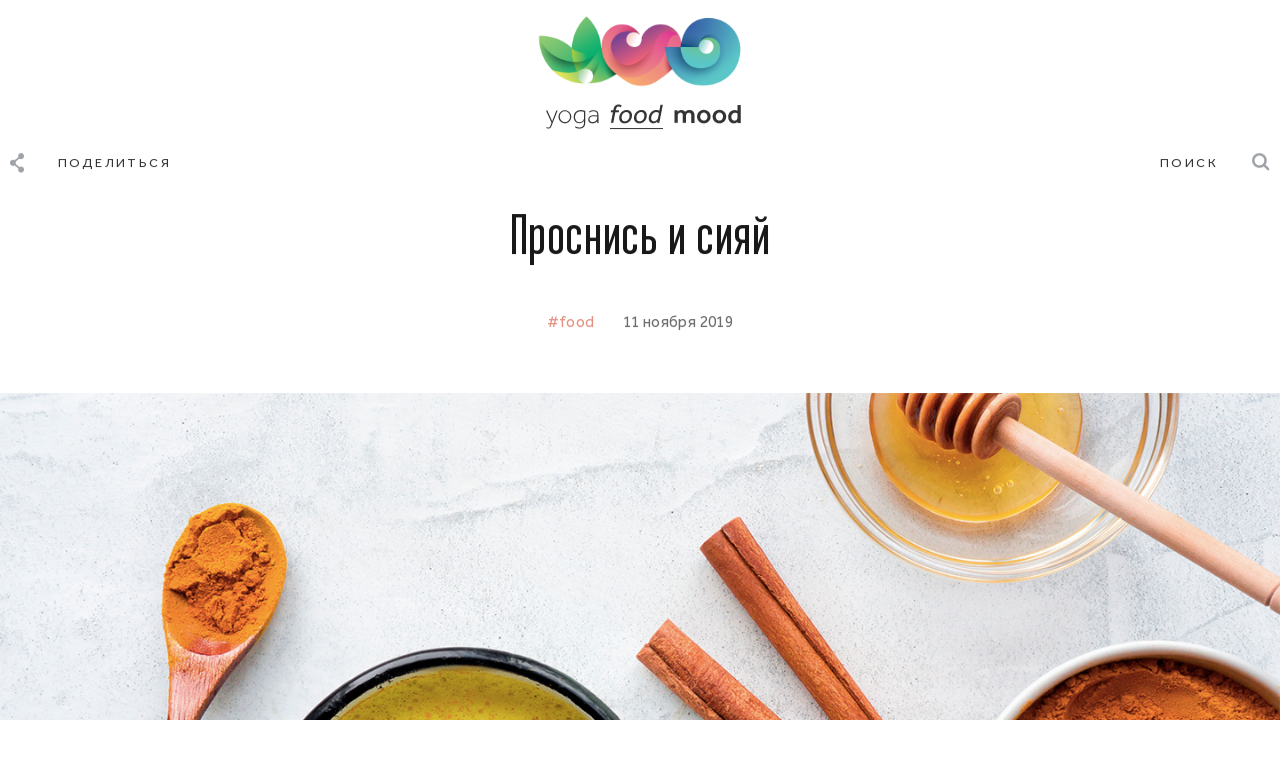

--- FILE ---
content_type: text/html; charset=UTF-8
request_url: https://yogafoodmood.com/articles/food/prosnis-i-siyay/
body_size: 18443
content:
<!DOCTYPE html>
<html>
<head>
    <meta http-equiv="Content-Type" content="text/html; charset=UTF-8" />
<meta name="robots" content="index, follow" />
<link href="https://fonts.googleapis.com/css?family=Old+Standard+TT:400i&amp;display=swap&amp;subset=cyrillic" type="text/css"  rel="stylesheet" />
<link href="/bitrix/cache/css/s1/yfm/template_7ac101a8c64092946dc444435f449737/template_7ac101a8c64092946dc444435f449737_v1.css?168801936292606" type="text/css"  data-template-style="true" rel="stylesheet" />
<script type="text/javascript"  src="/bitrix/cache/js/s1/yfm/template_64fa48101273a905cc6e0fadcc68ee18/template_64fa48101273a905cc6e0fadcc68ee18_v1.js?1688019362151016"></script>
<script type="text/javascript">var _ba = _ba || []; _ba.push(["aid", "3284550c824f82a16d8c2c21f1a66c33"]); _ba.push(["host", "yogafoodmood.com"]); (function() {var ba = document.createElement("script"); ba.type = "text/javascript"; ba.async = true;ba.src = (document.location.protocol == "https:" ? "https://" : "http://") + "bitrix.info/ba.js";var s = document.getElementsByTagName("script")[0];s.parentNode.insertBefore(ba, s);})();</script>


    <meta name="viewport" content="width=device-width">
    <meta name="format-detection" content="telephone=no">
    <meta http-equiv="imagetoolbar" content="no">
    <title>Проснись и сияй</title>
    <meta property="og:site_name" content="https://yogafoodmood.com">
    <meta property="og:url" content="https://yogafoodmood.com">
    <meta property="og:title" content="Проснись и сияй">
    <meta property="og:description" content="">
    <meta property="og:image" content="https://yogafoodmood.com/social-vk.png">
    <meta property="twitter:image" content="https://yogafoodmood.com/social-twitter.png">
    <link rel="image_src" href="https://yogafoodmood.com/social-vk.png">
    <meta property="twitter:card" content="summary_large_image">
    <link rel="apple-touch-icon" sizes="180x180" href="/apple-touch-icon.png">
    <link rel="icon" type="image/png" sizes="32x32" href="/favicon-32x32.png">
    <link rel="icon" type="image/png" sizes="16x16" href="/favicon-16x16.png">
    <link rel="manifest" href="/site.webmanifest">
    <link rel="mask-icon" href="/safari-pinned-tab.svg" color="#5bbad5">
    <meta name="msapplication-TileColor" content="#ffffff">
    <meta name="theme-color" content="#ffffff">
    <!-- Google Tag Manager -->
    <script data-skip-moving="true">(function(w,d,s,l,i){w[l]=w[l]||[];w[l].push({'gtm.start':
                new Date().getTime(),event:'gtm.js'});var f=d.getElementsByTagName(s)[0],
            j=d.createElement(s),dl=l!='dataLayer'?'&l='+l:'';j.async=true;j.src=
            'https://www.googletagmanager.com/gtm.js?id='+i+dl;f.parentNode.insertBefore(j,f);
        })(window,document,'script','dataLayer','GTM-5TNVFWP');</script>
    <!-- End Google Tag Manager -->
</head>
<body class="  show-preloader">
<!-- Google Tag Manager (noscript) -->
<noscript><iframe src="https://www.googletagmanager.com/ns.html?id=GTM-5TNVFWP"
                  height="0" width="0" style="display:none;visibility:hidden"></iframe></noscript>
<!-- End Google Tag Manager (noscript) -->
<div hidden><svg xmlns="http://www.w3.org/2000/svg" xmlns:xlink="http://www.w3.org/1999/xlink"><symbol viewBox="0 0 30 8" id="arrow-btn-icon" xmlns="http://www.w3.org/2000/svg"><path fill="currentColor" d="M28.97 4.354a.5.5 0 000-.708L25.786.464a.5.5 0 10-.707.708L27.91 4 25.08 6.828a.5.5 0 10.707.708l3.182-3.182zM0 4.5h28.616v-1H0v1z"/></symbol><symbol fill="none" viewBox="0 0 11 18" id="arrow-next-icon" xmlns="http://www.w3.org/2000/svg"><path stroke="currentColor" stroke-width="2" d="M1.5 17L9 9.187 1.5 1.375"/></symbol><symbol fill="none" viewBox="0 0 11 18" id="arrow-prev-icon" xmlns="http://www.w3.org/2000/svg"><path stroke="currentColor" stroke-width="2" d="M9.5 1L2 8.813l7.5 7.812"/></symbol><symbol fill="none" viewBox="0 0 12 11" id="checked-icon" xmlns="http://www.w3.org/2000/svg"><path stroke="currentColor" d="M1 5.5l4 4L11.5 1"/></symbol><symbol viewBox="0 0 17 17" id="close-icon" xmlns="http://www.w3.org/2000/svg"><path stroke="currentColor" fill="none" stroke-linecap="round" stroke-width="2" d="M1 1l15 15m0-15L1 16"/></symbol><symbol viewBox="0 0 30 30" id="f-fb-icon" xmlns="http://www.w3.org/2000/svg"><path fill="currentColor" d="M21.473.006L18.115 0c-3.773 0-6.21 2.898-6.21 7.383v3.404H8.527c-.292 0-.528.274-.528.612v4.932c0 .338.237.612.528.612h3.376v12.445c0 .338.236.612.528.612h4.405c.292 0 .528-.274.528-.612V16.943h3.948c.292 0 .528-.274.528-.612l.002-4.932a.665.665 0 00-.155-.432.494.494 0 00-.374-.18h-3.949V7.901c0-1.387.286-2.09 1.845-2.09l2.262-.002c.292 0 .528-.274.528-.611V.618c0-.337-.236-.611-.527-.612z"/></symbol><symbol viewBox="0 0 30 30" id="f-instagram-icon" xmlns="http://www.w3.org/2000/svg"><path fill="currentColor" d="M20.625 0H9.375C4.198 0 0 4.198 0 9.375v11.25C0 25.802 4.198 30 9.375 30h11.25C25.802 30 30 25.802 30 20.625V9.375C30 4.198 25.802 0 20.625 0zm6.562 20.625a6.57 6.57 0 01-6.562 6.563H9.375a6.57 6.57 0 01-6.563-6.563V9.375a6.57 6.57 0 016.563-6.563h11.25a6.57 6.57 0 016.562 6.563v11.25zM15 7.5a7.5 7.5 0 100 15 7.5 7.5 0 000-15zm0 12.188A4.694 4.694 0 0110.312 15 4.693 4.693 0 0115 10.312 4.693 4.693 0 0119.688 15 4.694 4.694 0 0115 19.688zm9.062-12.75a1 1 0 11-1.999 0 1 1 0 011.999 0z"/></symbol><symbol viewBox="0 0 34 22" id="f-youtube-icon" xmlns="http://www.w3.org/2000/svg"><path fill="currentColor" d="M33.3 3.442c-.392-1.346-1.54-2.407-2.997-2.77C27.643 0 17 0 17 0S6.357 0 3.697.647C2.268 1.01 1.092 2.097.7 3.442 0 5.902 0 11 0 11s0 5.125.7 7.558c.392 1.345 1.54 2.407 2.997 2.769C6.385 22 17 22 17 22s10.642 0 13.303-.647c1.457-.363 2.605-1.424 2.997-2.77.7-2.458.7-7.557.7-7.557s.028-5.125-.7-7.584zM13.61 15.71V6.29l8.85 4.71-8.85 4.71z"/></symbol><symbol viewBox="0 0 10 20" id="fb-icon" xmlns="http://www.w3.org/2000/svg"><path fill="currentColor" d="M9.623.004L7.225 0C4.53 0 2.789 1.932 2.789 4.922v2.27H.377c-.208 0-.377.182-.377.407v3.288c0 .226.169.408.377.408H2.79v8.297c0 .225.169.408.377.408h3.146c.209 0 .378-.183.378-.408v-8.297h2.82c.208 0 .376-.182.376-.408L9.888 7.6a.426.426 0 00-.11-.288.363.363 0 00-.268-.12H6.69V5.268c0-.925.203-1.394 1.317-1.394l1.616-.001c.208 0 .377-.183.377-.408V.412c0-.225-.169-.407-.377-.408z"/></symbol><symbol viewBox="0 0 19 21" id="instagram-icon" xmlns="http://www.w3.org/2000/svg"><path fill="currentColor" d="M12.937.957H5.88C2.633.957 0 3.634 0 6.935v7.174c0 3.301 2.633 5.978 5.88 5.978h7.057c3.247 0 5.88-2.677 5.88-5.978V6.935c0-3.301-2.633-5.978-5.88-5.978zm4.116 13.152c0 2.307-1.847 4.184-4.116 4.184H5.88c-2.27 0-4.116-1.877-4.116-4.184V6.935c0-2.308 1.846-4.185 4.116-4.185h7.057c2.27 0 4.116 1.877 4.116 4.185v7.174zm-7.645-8.37c-2.597 0-4.704 2.142-4.704 4.783 0 2.64 2.107 4.782 4.704 4.782 2.598 0 4.705-2.141 4.705-4.782s-2.107-4.783-4.705-4.783zm0 7.772c-1.62 0-2.94-1.342-2.94-2.99 0-1.648 1.32-2.988 2.94-2.988 1.621 0 2.94 1.34 2.94 2.989 0 1.647-1.319 2.989-2.94 2.989zm5.684-8.13c0 .351-.28.637-.627.637s-.626-.286-.626-.638c0-.352.28-.637.626-.637s.627.285.627.637z"/></symbol><symbol viewBox="0 0 18 16" id="like-icon" xmlns="http://www.w3.org/2000/svg"><path fill="currentColor" d="M1.303 1.364c-1.738 1.82-1.736 4.746 0 6.567L8.995 16l7.701-8.06c1.738-1.819 1.738-4.747 0-6.566-1.738-1.82-4.536-1.82-6.275 0L9.004 2.857 7.578 1.364c-1.738-1.819-4.537-1.819-6.275 0z"/></symbol><symbol viewBox="0 0 18 18" id="search-icon" xmlns="http://www.w3.org/2000/svg"><path fill="currentColor" d="M16.997 16.988a1.234 1.234 0 01-1.745 0l-3.577-3.576c-2.89 2.054-6.916 1.806-9.506-.784a7.392 7.392 0 010-10.461 7.404 7.404 0 0110.467 0c2.592 2.59 2.84 6.614.783 9.502l3.578 3.574a1.234 1.234 0 010 1.745zM10.89 3.912a4.933 4.933 0 00-6.977 6.974 4.935 4.935 0 006.977 0 4.927 4.927 0 000-6.974z"/></symbol><symbol viewBox="0 0 14 20" id="share-icon" xmlns="http://www.w3.org/2000/svg"><path fill="currentColor" d="M11.083 13.475c-.61 0-1.18.198-1.65.536l-3.789-3.128a3.182 3.182 0 00-.011-2.196l3.732-3.148c.48.368 1.075.586 1.718.586C12.695 6.125 14 4.753 14 3.062 14 1.372 12.695 0 11.083 0 9.47 0 8.166 1.371 8.166 3.062c0 .35.055.684.158.997l-3.79 3.194a2.803 2.803 0 00-1.617-.515C1.304 6.738 0 8.108 0 9.799c0 1.691 1.304 3.063 2.917 3.063a2.82 2.82 0 001.648-.534l3.789 3.127a3.192 3.192 0 00-.188 1.08c0 1.692 1.304 3.064 2.917 3.064 1.612 0 2.917-1.372 2.917-3.063s-1.305-3.062-2.917-3.062z"/></symbol><symbol viewBox="0 0 21 17" id="twitter-icon" xmlns="http://www.w3.org/2000/svg"><path fill="currentColor" d="M21 2.011a8.628 8.628 0 01-2.474.676A4.307 4.307 0 0020.42.313c-.846.5-1.771.853-2.736 1.042A4.31 4.31 0 0014.539 0a4.3 4.3 0 00-4.196 5.27A12.248 12.248 0 011.463.785a4.285 4.285 0 001.333 5.729 4.301 4.301 0 01-1.951-.537v.055A4.297 4.297 0 004.3 10.24a4.385 4.385 0 01-1.946.075 4.311 4.311 0 004.024 2.98A8.664 8.664 0 010 15.07 12.226 12.226 0 006.604 17c7.923 0 12.257-6.539 12.257-12.21 0-.186-.004-.37-.013-.554A8.758 8.758 0 0021 2.01z"/></symbol><symbol fill="none" viewBox="0 0 16 14" id="viewed-icon" xmlns="http://www.w3.org/2000/svg"><path stroke="#6C6C6C" stroke-linecap="round" stroke-linejoin="round" d="M8 5C4.267 5 1.778 7.794 1 9.19 1.907 10.46 4.578 13 8 13s6.093-2.413 7-3.81C14.222 7.92 11.733 5 8 5z"/><circle cx="8" cy="9" r="2.5" stroke="#6C6C6C"/><path stroke="#6C6C6C" stroke-linecap="round" stroke-linejoin="round" d="M8 1v2.667m6-.445L12.5 5M2 3.222L3.5 5"/></symbol><symbol viewBox="0 0 26 14" id="vk-icon" xmlns="http://www.w3.org/2000/svg"><path fill="currentColor" d="M12.721 13.941h1.554s.47-.049.71-.292c.22-.224.213-.644.213-.644s-.03-1.969.937-2.259c.954-.285 2.18 1.903 3.478 2.744.982.636 1.728.497 1.728.497l3.472-.046s1.817-.106.955-1.453c-.07-.11-.502-.997-2.582-2.82-2.177-1.907-1.885-1.598.738-4.898 1.597-2.009 2.235-3.235 2.036-3.76C25.77.508 24.595.64 24.595.64l-3.91.023s-.29-.037-.504.084c-.21.119-.345.396-.345.396s-.62 1.554-1.444 2.877c-1.741 2.79-2.437 2.937-2.722 2.764-.662-.404-.496-1.622-.496-2.488 0-2.703.434-3.83-.847-4.123-.424-.096-.737-.16-1.824-.17-1.395-.014-2.576.003-3.244.312-.445.206-.788.664-.58.69.26.033.844.15 1.155.548.4.514.386 1.67.386 1.67s.23 3.182-.537 3.578c-.527.27-1.25-.283-2.802-2.814-.795-1.297-1.396-2.73-1.396-2.73S5.37.99 5.163.847c-.25-.174-.6-.229-.6-.229L.847.641S.29.656.085.885c-.182.203-.015.624-.015.624s2.909 6.423 6.202 9.66c3.02 2.967 6.449 2.772 6.449 2.772z"/></symbol><symbol viewBox="0 0 22 15" id="youtube-icon" xmlns="http://www.w3.org/2000/svg"><path fill="currentColor" d="M21.567 2.921c-.242-.819-.953-1.465-1.855-1.685-1.646-.41-8.233-.41-8.233-.41s-6.587 0-8.234.394c-.884.22-1.612.882-1.855 1.702-.433 1.496-.433 4.6-.433 4.6s0 3.119.433 4.6c.243.82.954 1.465 1.855 1.686 1.664.41 8.234.41 8.234.41s6.587 0 8.233-.395c.902-.22 1.612-.866 1.855-1.685.433-1.497.433-4.6.433-4.6s.018-3.12-.433-4.617zM9.38 10.39V4.654l5.478 2.868-5.478 2.867z"/></symbol><symbol id="telegram-icon" viewBox="0 0 20 20" xmlns="http://www.w3.org/2000/svg"><path fill="currentColor" fill-rule="evenodd" clip-rule="evenodd" d="M10 0C4.47715 0 0 4.47715 0 10C0 15.5228 4.47715 20 10 20C15.5228 20 20 15.5228 20 10C20 4.47715 15.5228 0 10 0ZM10.0567 7.76488C9.08473 8.1428 7.1492 8.92177 4.24174 10.0941C3.77655 10.2715 3.52734 10.4412 3.50242 10.6108C3.46563 10.8978 3.85243 11.0092 4.37421 11.1595C4.44154 11.1789 4.51112 11.199 4.58233 11.2201C5.09737 11.3744 5.77854 11.5518 6.13574 11.5595C6.45972 11.5672 6.81692 11.4438 7.21565 11.1893C9.93204 9.4848 11.3276 8.62098 11.419 8.60556C11.4855 8.59013 11.5685 8.57471 11.6267 8.62098C11.6848 8.66726 11.6848 8.75981 11.6765 8.78295C11.6369 8.93626 10.0163 10.3331 9.27889 10.9687C9.0889 11.1325 8.95753 11.2457 8.9269 11.2741C8.84899 11.3486 8.76966 11.4191 8.69337 11.4869C8.21655 11.9106 7.85872 12.2286 8.71091 12.7473C9.09833 12.9847 9.4108 13.1827 9.71852 13.3776C10.0904 13.6131 10.4553 13.8443 10.9372 14.1355C11.0507 14.2047 11.1594 14.2765 11.2654 14.3466C11.6792 14.6199 12.0526 14.8665 12.5155 14.8297C12.7813 14.8065 13.0555 14.5752 13.1967 13.881C13.529 12.2459 14.1769 8.69039 14.3265 7.22499C14.3431 7.10159 14.3265 6.93962 14.3098 6.8625C14.2932 6.78537 14.2683 6.6851 14.1686 6.60798C14.044 6.51543 13.8613 6.5 13.7782 6.5C13.4044 6.50771 12.8229 6.69282 10.0567 7.76488Z"/></symbol></svg></div>
<div class="page-wrapper">
    <div class="page-container">
        <header class="page-header">
            <div class="container">
                                    <a class="header-logo" href="/">
                        <img src="/local/templates/yfm/img/logo.png"
                             srcset="/local/templates/yfm/img/logo@2x.png 2x" alt>
                    </a>
                                <div class="header-menu">
                        <a class="header-menu__item" href="/articles/yoga/"><svg width="54" height="19" viewBox="0 0 54 19" xmlns="http://www.w3.org/2000/svg">
    <path class="l1" d="M1.73841 16.9542C1.92759 17.1433 2.11675 17.2695 2.43205 17.3956C2.68429 17.5217 2.99958 17.5848 3.37794 17.5848C3.94547 17.5848 4.32383 17.3956 4.63913 17.0172C4.95442 16.6389 5.20668 16.0713 5.52197 15.3777L6.53091 12.7292L0.981689 0.432617H2.369L7.1615 11.2158L11.3234 0.432617H12.6477L6.53091 15.8191C6.40479 16.0713 6.27869 16.3866 6.15257 16.7019C5.96339 17.0172 5.77421 17.3325 5.52197 17.5848C5.26974 17.837 4.95442 18.0892 4.63913 18.2784C4.32383 18.4676 3.88242 18.5307 3.441 18.5307C2.93653 18.5307 2.49511 18.4676 2.11675 18.2784C1.73839 18.1523 1.4231 17.9001 1.17086 17.6478L1.73841 16.9542Z"/>
    <path class="l2" d="M19.9003 13.2358C19.0174 13.2358 18.1977 13.0467 17.4409 12.7314C16.6842 12.4161 15.9906 11.9116 15.423 11.3441C14.8555 10.7765 14.351 10.0829 14.0357 9.26311C13.7204 8.44334 13.5312 7.62357 13.5312 6.74073C13.5312 5.8579 13.7204 4.97507 14.0357 4.21836C14.351 3.39859 14.8555 2.70492 15.423 2.13739C15.9906 1.56985 16.6842 1.06539 17.4409 0.750092C18.1977 0.434795 19.0174 0.245605 19.9003 0.245605C20.7831 0.245605 21.6029 0.434795 22.3596 0.750092C23.1163 1.06539 23.8099 1.56985 24.3775 2.13739C24.945 2.70492 25.4495 3.39859 25.7648 4.21836C26.0801 5.03813 26.2693 5.8579 26.2693 6.74073C26.2693 7.62357 26.0801 8.5064 25.7648 9.26311C25.4495 10.0829 24.945 10.7765 24.3775 11.3441C23.8099 11.9116 23.1163 12.4161 22.3596 12.7314C21.6029 13.0467 20.7831 13.2358 19.9003 13.2358ZM19.9003 12.1008C20.5939 12.1008 21.2876 11.9747 21.9182 11.6594C22.5488 11.3441 23.1163 10.9657 23.5577 10.5243C23.9991 10.0198 24.3775 9.45228 24.6297 8.82169C24.8819 8.19109 25.0081 7.43438 25.0081 6.67767C25.0081 5.98402 24.8819 5.29035 24.6297 4.5967C24.3775 3.96611 23.9991 3.33552 23.5577 2.83104C23.1163 2.32657 22.5488 1.94822 21.9182 1.63292C21.2876 1.31762 20.5939 1.1915 19.9003 1.1915C19.1435 1.1915 18.4499 1.31762 17.8823 1.63292C17.2518 1.94822 16.7473 2.32657 16.2428 2.76798C15.8014 3.27246 15.423 3.84 15.1708 4.47059C14.9186 5.10119 14.7924 5.8579 14.7924 6.61461C14.7924 7.37132 14.9186 8.06497 15.1708 8.69556C15.423 9.32615 15.8014 9.8937 16.2428 10.3982C16.6842 10.9026 17.2518 11.281 17.8823 11.5963C18.5129 11.9747 19.2066 12.1008 19.9003 12.1008Z"/>
    <path class="l3" d="M30.4941 16.26C30.8094 16.5122 31.2508 16.7644 31.8183 17.0167C32.4489 17.2689 33.2687 17.4581 34.2777 17.4581C35.1605 17.4581 35.9172 17.332 36.5478 17.0797C37.1153 16.8275 37.6198 16.5122 37.9982 16.0708C38.3765 15.6294 38.6288 15.1249 38.7549 14.5574C38.881 13.9898 38.9441 13.3592 38.9441 12.6656V10.7738C38.6288 11.2152 38.3135 11.6566 37.809 11.9719C37.4306 12.2872 36.9262 12.5395 36.3586 12.7917C35.7911 13.0439 35.0974 13.1701 34.3407 13.1701C33.3948 13.1701 32.5751 12.9809 31.8814 12.6656C31.1878 12.3503 30.6202 11.9089 30.1158 11.2783C29.6743 10.7107 29.296 10.0171 29.1068 9.26039C28.8546 8.50367 28.7915 7.62084 28.7915 6.73801C28.7915 5.72906 28.9807 4.84621 29.296 3.96338C29.6743 3.14361 30.1158 2.44996 30.7463 1.88243C31.3769 1.3149 32.0706 0.873475 32.9534 0.558178C33.7732 0.242881 34.7191 0.0537109 35.665 0.0537109C36.5478 0.0537109 37.4306 0.116766 38.2504 0.305945C39.0702 0.495123 39.7008 0.684297 40.2053 0.873475V12.4764C40.2053 13.4223 40.0791 14.2421 39.89 14.9988C39.7008 15.7555 39.3224 16.3861 38.881 16.8906C38.3765 17.395 37.809 17.7734 37.0523 18.0887C36.2956 18.3409 35.4127 18.5301 34.3407 18.5301C33.7732 18.5301 33.2056 18.4671 32.7012 18.404C32.1967 18.2779 31.8183 18.1518 31.44 18.0256C31.0616 17.8995 30.7463 17.7103 30.4941 17.5212C30.2419 17.332 30.0527 17.2059 29.8635 17.0797L30.4941 16.26ZM38.9441 1.88243C38.6918 1.75631 38.3765 1.69326 38.0612 1.6302C37.7459 1.56714 37.4306 1.50407 36.9892 1.44101C36.6109 1.37795 36.1064 1.3149 35.6019 1.3149C34.8452 1.3149 34.1515 1.44102 33.4579 1.69326C32.7642 1.9455 32.1967 2.32384 31.6922 2.76526C31.1878 3.20667 30.7463 3.83728 30.4941 4.53093C30.1788 5.22459 30.0527 6.04435 30.0527 6.86412C30.0527 7.55777 30.1157 8.25143 30.3049 8.88203C30.4941 9.51262 30.7463 10.0801 31.0616 10.5846C31.44 11.0891 31.8814 11.4675 32.4489 11.7197C33.0165 12.035 33.7101 12.1611 34.5299 12.1611C35.3497 12.1611 35.9803 12.035 36.5478 11.7197C37.1153 11.4044 37.5568 11.0891 37.9351 10.6477C38.3135 10.2063 38.5657 9.76485 38.7549 9.32343C38.9441 8.88202 39.0071 8.50367 39.0071 8.18837V1.88243H38.9441Z"/>
    <path class="l4" d="M52.3112 12.9182C52.3112 12.729 52.3112 12.6029 52.3112 12.3507C52.3112 12.1615 52.3112 11.9723 52.3112 11.7201C52.3112 11.4678 52.3112 11.1525 52.3112 10.8372C51.9959 11.2786 51.6175 11.7201 51.2392 12.0354C50.8608 12.3507 50.4194 12.6029 50.041 12.7921C49.5996 12.9812 49.2213 13.1074 48.7799 13.1704C48.4015 13.2335 48.0232 13.2965 47.6448 13.2965C47.1403 13.2965 46.5728 13.2335 46.0683 13.1074C45.5638 12.9812 45.0594 12.7921 44.681 12.5398C44.2396 12.2876 43.9243 11.9092 43.6721 11.4048C43.4198 10.9003 43.2937 10.3328 43.2937 9.57604C43.2937 9.00851 43.4198 8.44096 43.609 7.87343C43.7982 7.36895 44.1135 6.86447 44.5549 6.48612C44.9963 6.10776 45.5638 5.79246 46.2575 5.54022C46.9511 5.28799 47.7709 5.22493 48.7168 5.22493C49.4735 5.22493 50.1672 5.22493 50.7347 5.28799C51.3022 5.35105 51.8067 5.41412 52.2481 5.47718V4.78352C52.2481 4.08987 52.1851 3.52233 51.9959 3.08091C51.8067 2.6395 51.6175 2.26115 51.2392 2.00891C50.9239 1.75668 50.5455 1.56748 50.041 1.44136C49.5996 1.31524 49.0321 1.25219 48.4015 1.25219C47.3926 1.25219 46.5728 1.37832 45.9422 1.69362C45.3116 2.00891 44.8702 2.26115 44.5549 2.57644L43.9243 1.75666C44.2396 1.44136 44.8071 1.06302 45.5638 0.747726C46.3206 0.369369 47.2664 0.180176 48.3385 0.180176C49.9149 0.180176 51.1761 0.495477 52.059 1.18913C52.9418 1.88278 53.3832 3.01785 53.3832 4.59433V10.3327C53.3832 10.7111 53.3832 11.0264 53.3832 11.3417C53.3832 11.657 53.3832 11.9092 53.3832 12.1615C53.3832 12.4768 53.4463 12.729 53.4463 12.9182H52.3112ZM52.2481 6.54918C51.8698 6.48612 51.3653 6.36 50.8608 6.29694C50.2933 6.23389 49.5366 6.17082 48.6537 6.17082C47.7079 6.17082 47.0142 6.29694 46.4467 6.48612C45.8791 6.67529 45.5008 6.9906 45.1855 7.3059C44.9332 7.6212 44.7441 7.99954 44.618 8.3779C44.5549 8.75625 44.4918 9.13462 44.4918 9.44991C44.4918 10.3327 44.8071 11.0264 45.3747 11.4048C46.0052 11.8462 46.762 12.0354 47.7079 12.0354C48.3385 12.0354 48.906 11.9092 49.4105 11.7201C49.978 11.5309 50.4194 11.2156 50.8608 10.8372C51.2392 10.4589 51.5545 10.0805 51.8067 9.57604C52.059 9.13463 52.1851 8.63014 52.1851 8.18873V6.54918H52.2481Z"/>
</svg>
</a>
                                                <a class="header-menu__item is-active" href="/articles/food/"><svg width="53" height="20" viewBox="0 0 53 20" xmlns="http://www.w3.org/2000/svg">
    <path class="l1" d="M2.93266 8.26255H0.725586L1.10395 6.30771H3.31102L3.50021 5.29875C3.81551 3.59615 4.38304 2.33496 5.32893 1.57825C6.21176 0.821539 7.34682 0.380127 8.60801 0.380127C9.17554 0.380127 9.74309 0.506246 10.3106 0.695424C10.8782 0.884602 11.3826 1.26295 11.824 1.83049L10.3737 3.28086C10.1214 2.96557 9.8692 2.77639 9.5539 2.65027C9.2386 2.52415 8.86026 2.46108 8.4819 2.46108C7.78825 2.46108 7.22071 2.71332 6.84235 3.15474C6.464 3.59615 6.1487 4.35287 5.89646 5.48794L5.70729 6.30771H9.1125L8.73414 8.26255H5.32893L3.24796 18.8565H0.914776L2.93266 8.26255Z"/>
    <path class="l2" d="M16.4907 5.93042C17.3104 5.93042 18.0671 6.05654 18.7608 6.30878C19.4545 6.56102 20.022 6.93938 20.4634 7.3808C20.9679 7.88527 21.2832 8.4528 21.5985 9.08339C21.9138 9.71398 21.9768 10.5338 21.9768 11.3535C21.9768 12.4255 21.7877 13.4975 21.4093 14.4434C21.0309 15.3893 20.5265 16.2722 19.8959 16.9658C19.2653 17.6595 18.4455 18.227 17.5627 18.6684C16.6798 19.0468 15.6709 19.299 14.5989 19.299C13.7791 19.299 13.0854 19.1729 12.3918 18.9207C11.7612 18.6684 11.1937 18.2901 10.6892 17.7856C10.1847 17.2811 9.86942 16.7136 9.55412 16.083C9.30188 15.3893 9.17578 14.6957 9.17578 13.8759C9.17578 12.8039 9.36496 11.795 9.74331 10.8491C10.1217 9.90317 10.6261 9.02034 11.3198 8.32669C12.0135 7.63304 12.7702 7.00243 13.653 6.62408C14.5358 6.1196 15.4817 5.93042 16.4907 5.93042ZM16.2384 8.01139C15.6709 8.01139 15.1034 8.1375 14.5358 8.4528C13.9683 8.70503 13.4638 9.14646 13.0224 9.58788C12.581 10.0293 12.2026 10.6599 11.9504 11.3535C11.6982 12.0472 11.572 12.7408 11.572 13.5606C11.572 14.6326 11.8243 15.5785 12.3288 16.2722C12.8332 16.9658 13.653 17.3442 14.7881 17.3442C15.3556 17.3442 15.9862 17.2181 16.5537 16.9658C17.1213 16.7136 17.6257 16.3352 18.0671 15.8308C18.5086 15.3263 18.8869 14.7587 19.1392 14.1281C19.3914 13.4975 19.5806 12.7408 19.5806 11.9211C19.5806 10.7229 19.3283 9.84011 18.7608 9.14645C18.1933 8.32668 17.3735 8.01139 16.2384 8.01139Z"/>
    <path class="l3" d="M31.3088 5.93042C32.1285 5.93042 32.8853 6.05654 33.5789 6.30878C34.2726 6.56102 34.8401 6.93938 35.2815 7.3808C35.7229 7.82221 36.1013 8.4528 36.4166 9.08339C36.6688 9.77704 36.7949 10.5338 36.7949 11.3535C36.7949 12.4255 36.6058 13.4975 36.2274 14.4434C35.8491 15.3893 35.3446 16.2722 34.714 16.9658C34.0834 17.6595 33.2636 18.227 32.3808 18.6684C31.498 19.0468 30.489 19.299 29.417 19.299C28.5972 19.299 27.8405 19.1729 27.2099 18.9207C26.5793 18.6684 26.0118 18.2901 25.5073 17.7856C25.0028 17.2811 24.6875 16.7136 24.3722 16.083C24.12 15.3893 23.9939 14.6957 23.9939 13.8759C23.9939 12.8039 24.1831 11.795 24.5614 10.8491C24.9398 9.90317 25.4443 9.02034 26.1379 8.32669C26.8316 7.63304 27.5883 7.00243 28.4711 6.62408C29.3539 6.1196 30.2998 5.93042 31.3088 5.93042ZM31.0565 8.01139C30.489 8.01139 29.9215 8.1375 29.3539 8.4528C28.7864 8.70503 28.2819 9.14646 27.8405 9.58788C27.3991 10.0924 27.0207 10.6599 26.7685 11.3535C26.5163 12.0472 26.3901 12.7408 26.3901 13.5606C26.3901 14.6326 26.6424 15.5785 27.1469 16.2722C27.6513 16.9658 28.4711 17.3442 29.6062 17.3442C30.1737 17.3442 30.8043 17.2181 31.3718 16.9658C31.9394 16.7136 32.4438 16.3352 32.8853 15.8308C33.3267 15.3263 33.705 14.7587 33.9573 14.1281C34.2095 13.4345 34.3987 12.7408 34.3987 11.9211C34.3987 10.7229 34.1464 9.84011 33.5789 9.14645C33.0744 8.32668 32.1916 8.01139 31.0565 8.01139Z"/>
    <path class="l4" d="M47.3261 17.341C47.2 17.4671 47.0108 17.6563 46.7585 17.9085C46.5063 18.0977 46.2541 18.3499 45.8757 18.5391C45.4973 18.7283 45.119 18.9175 44.6776 19.0436C44.2362 19.1697 43.7317 19.2327 43.2272 19.2327C42.6597 19.2327 42.0921 19.1066 41.5246 18.9174C40.9571 18.7283 40.5157 18.413 40.0743 17.9716C39.6959 17.5932 39.3175 17.0887 39.1284 16.4581C38.8761 15.8906 38.75 15.1969 38.75 14.4402C38.75 12.9268 39.0022 11.6656 39.5067 10.5936C40.0112 9.52159 40.6418 8.63877 41.3354 7.94512C42.0922 7.25146 42.8489 6.74699 43.7317 6.43169C44.6145 6.1164 45.3712 5.92721 46.0649 5.92721C46.8847 5.92721 47.5153 5.99028 47.9567 6.1164C48.3981 6.24252 48.9026 6.43169 49.344 6.74699L50.4791 0.756348H52.8122L49.8485 16.0798C49.7223 16.6473 49.6593 17.1518 49.5332 17.5301C49.4701 17.9085 49.344 18.3499 49.2809 18.7913H47.0108L47.3261 17.341ZM48.9656 8.95407C48.5242 8.63877 48.0828 8.38653 47.6414 8.26041C47.2 8.13429 46.6324 8.07122 46.0649 8.07122C45.4974 8.07122 44.8668 8.19735 44.2992 8.51265C43.7317 8.76488 43.2272 9.2063 42.7858 9.71077C42.3444 10.2152 41.966 10.8458 41.6507 11.6026C41.3985 12.3593 41.2093 13.179 41.2093 14.1249C41.2093 15.0708 41.3985 15.8275 41.8399 16.3951C42.2813 16.9626 42.975 17.2779 43.9209 17.2779C44.5515 17.2779 45.0559 17.1518 45.5604 16.8995C46.0649 16.6473 46.4432 16.332 46.8216 15.9536C47.2 15.5753 47.4522 15.1969 47.7044 14.7555C47.8936 14.3141 48.0828 13.9358 48.1458 13.5574L48.9656 8.95407Z"/>
</svg>
</a>
                                            <a class="header-menu__item" href="/articles/mood/"><svg width="67" height="19" viewBox="0 0 67 19" xmlns="http://www.w3.org/2000/svg">
    <path class="l1" d="M0.569092 5.24572H3.59593L3.659 6.69609C3.84818 6.50692 3.97429 6.31772 4.22653 6.12854C4.41571 5.93937 4.66795 5.75019 4.98325 5.56101C5.29855 5.37184 5.61385 5.24571 5.9922 5.18265C6.37056 5.05653 6.81198 4.99348 7.31645 4.99348C9.01906 4.99348 10.2802 5.62407 11.1 6.8222C11.7306 6.12855 12.4243 5.68714 13.1179 5.37184C13.8116 5.11961 14.5683 4.93042 15.4511 4.93042C17.0276 4.93042 18.2888 5.43491 19.1716 6.3808C20.0544 7.32669 20.4328 8.58786 20.4328 10.2274V17.9207H17.2168V10.2274C17.2168 9.40763 17.0276 8.77704 16.5862 8.33562C16.2078 7.89421 15.6403 7.64199 14.9466 7.64199C14.5052 7.64199 14.1269 7.70504 13.7485 7.89422C13.3701 8.0834 13.0548 8.33564 12.8026 8.58788C12.5504 8.90317 12.3612 9.28152 12.2351 9.65987C12.109 10.0382 12.0459 10.4797 12.0459 10.9841V17.8576H8.82988V10.1644C8.82988 9.34459 8.6407 8.714 8.19928 8.27258C7.82093 7.83116 7.25339 7.57892 6.55973 7.57892C6.11832 7.57892 5.73997 7.64198 5.36161 7.83116C4.98325 8.02033 4.66796 8.27258 4.41572 8.52481C4.16348 8.84011 3.97431 9.21845 3.84819 9.59681C3.72207 9.97517 3.659 10.4166 3.659 10.9211V17.7945H0.569092V5.24572Z"/>
    <path class="l2" d="M23.02 11.5508C23.02 10.6049 23.2092 9.78514 23.5245 8.96537C23.8398 8.1456 24.3443 7.45195 24.9118 6.82136C25.4793 6.19076 26.236 5.74935 27.0558 5.371C27.8756 4.99264 28.8215 4.80347 29.8304 4.80347C30.8394 4.80347 31.7853 4.99264 32.605 5.371C33.4248 5.74935 34.1815 6.19076 34.7491 6.82136C35.3166 7.45195 35.8211 8.1456 36.1364 8.96537C36.4517 9.78514 36.6409 10.668 36.6409 11.5508C36.6409 12.4967 36.4517 13.3165 36.1364 14.1362C35.8211 14.956 35.3166 15.6497 34.7491 16.2803C34.1815 16.9109 33.4248 17.4153 32.605 17.7306C31.7853 18.109 30.8394 18.2982 29.8304 18.2982C28.8215 18.2982 27.8756 18.109 27.0558 17.7306C26.236 17.3523 25.4793 16.8478 24.9118 16.2803C24.3443 15.6497 23.8398 14.956 23.5245 14.1362C23.2092 13.3165 23.02 12.4967 23.02 11.5508ZM29.8304 15.5866C30.461 15.5866 30.9655 15.4605 31.4069 15.2083C31.8483 14.956 32.2267 14.6407 32.542 14.2624C32.8573 13.884 33.0465 13.4426 33.2356 12.9381C33.3617 12.4967 33.4248 11.9922 33.4248 11.5508C33.4248 11.1094 33.3617 10.6049 33.2356 10.1635C33.1095 9.7221 32.8573 9.28068 32.542 8.83926C32.2267 8.46091 31.8483 8.14561 31.4069 7.89337C30.9655 7.64114 30.398 7.51501 29.8304 7.51501C29.1999 7.51501 28.6954 7.64114 28.2539 7.89337C27.8125 8.14561 27.4342 8.46091 27.1189 8.83926C26.8036 9.21762 26.6144 9.65904 26.4252 10.1635C26.2991 10.668 26.2361 11.1094 26.2361 11.5508C26.2361 11.9922 26.2991 12.4967 26.4252 12.9381C26.5513 13.3795 26.8036 13.821 27.1189 14.2624C27.4342 14.6407 27.8125 14.956 28.2539 15.2083C28.6954 15.4605 29.1999 15.5866 29.8304 15.5866Z"/>
    <path class="l3" d="M38.5942 11.5508C38.5942 10.6049 38.7834 9.78514 39.0987 8.96537C39.414 8.1456 39.9185 7.45195 40.486 6.82136C41.0536 6.19076 41.8103 5.74935 42.6301 5.371C43.4498 4.99264 44.3957 4.80347 45.4046 4.80347C46.4136 4.80347 47.3595 4.99264 48.1793 5.371C48.999 5.74935 49.7558 6.19076 50.3233 6.82136C50.8908 7.45195 51.3953 8.1456 51.7106 8.96537C52.0259 9.78514 52.2151 10.668 52.2151 11.5508C52.2151 12.4967 52.0259 13.3165 51.7106 14.1362C51.3953 14.956 50.8908 15.6497 50.3233 16.2803C49.7558 16.9109 48.999 17.4153 48.1793 17.7306C47.3595 18.109 46.4136 18.2982 45.4046 18.2982C44.3957 18.2982 43.4498 18.109 42.6301 17.7306C41.8103 17.3523 41.0536 16.8478 40.486 16.2803C39.9185 15.6497 39.414 14.956 39.0987 14.1362C38.7203 13.3165 38.5942 12.4967 38.5942 11.5508ZM45.4046 15.5866C46.0352 15.5866 46.5397 15.4605 46.9811 15.2083C47.4225 14.956 47.8009 14.6407 48.1162 14.2624C48.4315 13.884 48.6207 13.4426 48.8099 12.9381C48.936 12.4967 48.999 11.9922 48.999 11.5508C48.999 11.1094 48.936 10.6049 48.8099 10.1635C48.6837 9.65904 48.4315 9.28068 48.1162 8.83926C47.8009 8.46091 47.4225 8.14561 46.9811 7.89337C46.5397 7.64114 45.9722 7.51501 45.4046 7.51501C44.7741 7.51501 44.2696 7.64114 43.8282 7.89337C43.3867 8.14561 43.0084 8.46091 42.6931 8.83926C42.3778 9.21762 42.1886 9.65904 41.9995 10.1635C41.8733 10.668 41.8103 11.1094 41.8103 11.5508C41.8103 11.9922 41.8733 12.4967 41.9995 12.9381C42.1256 13.3795 42.3778 13.821 42.6931 14.2624C43.0084 14.6407 43.3867 14.956 43.8282 15.2083C44.2696 15.4605 44.7741 15.5866 45.4046 15.5866Z"/>
    <path class="l4" d="M63.5034 16.6594C63.3143 16.8486 63.1251 17.0377 62.9359 17.2269C62.6837 17.4161 62.4314 17.6053 62.1161 17.7945C61.8008 17.9836 61.4225 18.1098 61.0441 18.1728C60.6658 18.2989 60.2243 18.362 59.7199 18.362C59.0262 18.362 58.3326 18.2359 57.702 17.9206C57.0083 17.6053 56.4408 17.2269 55.9363 16.6594C55.4318 16.0919 54.9904 15.3982 54.6751 14.5784C54.3598 13.7587 54.1707 12.8128 54.1707 11.8038C54.1707 10.7949 54.2968 9.91205 54.6121 9.21839C54.9274 8.46168 55.2427 7.83109 55.6841 7.32661C56.0625 6.8852 56.4408 6.50683 56.8822 6.25459C57.3236 5.9393 57.7651 5.75012 58.2065 5.56094C58.6479 5.37176 59.0893 5.24564 59.4677 5.18258C59.9091 5.11952 60.2243 5.05647 60.5396 5.05647C60.9811 5.05647 61.2964 5.05647 61.5486 5.11953C61.8008 5.11953 62.0531 5.18258 62.3053 5.24564C62.4945 5.3087 62.7467 5.37177 62.8728 5.43483C62.999 5.49789 63.2512 5.56095 63.5034 5.68706V0.0117188H66.6564V18.0467H63.5665L63.5034 16.6594ZM63.5034 8.39861C63.1881 8.14637 62.8098 7.9572 62.4314 7.89414C62.0531 7.76802 61.4855 7.76802 60.8549 7.76802C60.2243 7.76802 59.7199 7.89414 59.2785 8.14638C58.837 8.39861 58.5218 8.71391 58.2065 9.09227C57.9542 9.47062 57.702 9.84898 57.5759 10.3535C57.4498 10.8579 57.3236 11.3624 57.3236 11.8669C57.3236 12.9389 57.5759 13.8217 58.1434 14.5784C58.7109 15.2721 59.4676 15.6504 60.4766 15.6504C61.0441 15.6504 61.4856 15.5243 61.8639 15.3351C62.2423 15.146 62.5576 14.8307 62.8098 14.5154C63.062 14.2001 63.1881 13.8217 63.3143 13.4434C63.4404 13.065 63.5034 12.6867 63.5034 12.3083V8.39861Z"/>
</svg>
</a>
            </div>
                <div class="header-bottom">
                    <div class="header-share">
                        <div class="header-share__title">
                            <svg class="svg-share-icon" xmlns="http://www.w3.org/2000/svg"
                                 xmlns:xlink="http://www.w3.org/1999/xlink">
                                <use xlink:href="#share-icon"></use>
                            </svg>
                            <span>Поделиться</span>
                        </div>
                        <div class="header-share__items">
<!--                            <a class="header-share__item"-->
<!--                               href="//www.facebook.com/sharer/sharer.php?u=--><!--"-->
<!--                               rel="nofollow" target="_blank">-->
<!--                                <svg class="svg-fb-icon" xmlns="http://www.w3.org/2000/svg"-->
<!--                                     xmlns:xlink="http://www.w3.org/1999/xlink">-->
<!--                                    <use xlink:href="#fb-icon"></use>-->
<!--                                </svg>-->
<!--                            </a>-->
                            <a class="header-share__item" href="//vk.com/share.php?url=https://yogafoodmood.com"
                                   rel="nofollow" target="_blank">
                                <svg class="svg-vk-icon" xmlns="http://www.w3.org/2000/svg"
                                     xmlns:xlink="http://www.w3.org/1999/xlink">
                                    <use xlink:href="#vk-icon"></use>
                                </svg>
                            </a><a class="header-share__item" href="//twitter.com/share?url=https://yogafoodmood.com"
                                   rel="nofollow" target="_blank">
                                <svg class="svg-twitter-icon" xmlns="http://www.w3.org/2000/svg"
                                     xmlns:xlink="http://www.w3.org/1999/xlink">
                                    <use xlink:href="#twitter-icon"></use>
                                </svg>
                            </a>
                        </div>
                    </div>
                    <form class="header-search" autocomplete="off" action="/search/">
                        <input class="header-search__input" type="search" name="q" placeholder="ПОИСК">
                        <div class="header-search__icon">
                            <div class="header-search__icon-open">
                                <svg class="svg-search-icon" xmlns="http://www.w3.org/2000/svg"
                                     xmlns:xlink="http://www.w3.org/1999/xlink">
                                    <use xlink:href="#search-icon"></use>
                                </svg>
                            </div>
                            <div class="header-search__icon-close">
                                <svg class="svg-close-icon" xmlns="http://www.w3.org/2000/svg"
                                     xmlns:xlink="http://www.w3.org/1999/xlink">
                                    <use xlink:href="#close-icon"></use>
                                </svg>
                            </div>
                        </div>
                    </form>
                </div>
            </div>
        </header>
        <main class="page-content">
            <div class="container">
<div class="article" data-color="coral">
    <h1 class="article__title">Проснись и сияй</h1>
    <div class="article__top">
        <a class="article__top-tag" href="/articles/food/">
            #food        </a>
        <div class="article__top-date">11 ноября 2019</div>
    </div>
    <div class="article__image">
        <img src="/upload/iblock/b3a/b3ad977416e41fa02d96d64c6c15dc3d.jpg" alt>
            </div>
    <div class="article__wrapper">
                    <div class="article__lead">
                И ярче и полезней золота            </div>
                <div class="article__content">
            <p>
	 В моем недавно опубликованном посте про сезонную хандру особенный интерес у вас заслуженно вызвала куркума, и сегодня я поделюсь любимыми рецептами: «golden milk» (латте с куркумой) и «golden smoothie» (смузи с куркумой).
</p>
<p>
	 Но прежде чем перейти к самому вкусному, сперва расскажу немножко о пользе этих напитков для здоровья, они:
</p>
<ul>
	<li>укрепляют иммунитет;<span style="font-size: 16.6036px;">&nbsp;поддерживают работу печени;</span></li>
	<li>помогают в лечении простудных заболеваний;</li>
	<li>улучшают пищеварение;</li>
	<li>
	очищают кровь; </li>
	<li>
	защищают клетки организма от рака. </li>
</ul>
 А теперь – рецепты:<br>
 <br>
<h3>Golden smoothie:
<div class="badge">
	 Рецепт
</div>
 </h3>

<ul>
	<li>
	300 мл любимого растительного молока (для смузи я предпочитаю кокосовое); </li>
	<li>
	1 ч.л. куркумы; </li>
	<li>
	¼ ч.л. корицы; </li>
	<li>
	1 ст.л. семян конопли или протеинового порошка; </li>
	<li>
	¼ ч.л. кардамона; </li>
	<li>
	¼ ч.л. мускатного ореха; </li>
	<li>
	щепотка молотого черного перца; </li>
	<li>
	1 небольшой кубик имбиря; </li>
	<li>
	1 ч.л. кокосового масла (опционально); </li>
	<li>
	щепотка какао (опционально); </li>
	<li>
	<p>
		 кленовый сироп (опционально).
	</p>
 </li>
</ul>
<p>
</p>
 Все ингредиенты нужно просто смешать в блендере. Лично я готовлю без сиропов, но непременно с кокосовым маслом.<br>
 <br>
<h3>Golden milk:
<div class="badge">
	 Рецепт
</div>
 </h3>
 
            <a class="article__relative" href="/articles/mood/natural-helpers/">
                <img src="/upload/iblock/6e4/6e4184dfdc560c87b2a616920f41f02d.svg" alt>
                <div class="article__relative-text">Одолела сезонная хандра? Фитотерапия — раскрываем самые действенные средства</div>
            </a>
<p>
	 Сперва приготовьте пасту, для этого вам понадобятся:
</p>
<p>
</p>
<ul>
	<li>1 ч.л. куркумы,&nbsp;</li>
	<li>щепотка черного молотого перца,&nbsp;</li>
	<li>¼ ч.л. корицы,&nbsp;</li>
	<li>1 с.л. воды.<br>
 </li>
</ul>
 Все ингредиенты необходимо смешать до пастообразного состояния и отставить в сторону. Теперь готовим латте и помним, что в переводе с итальянского это просто молоко, и добавлять кофе совсем не обязательно:<br>
<p>
</p>
<p>
	 400-500 мл любимого растительного молока разогреваем в небольшой кастрюльке, добавляем 0,5 ч.л. ванильного экстракта, 2 ч.л. кокосового молока и ½ ч.л. кленового сиропа (можно заменить на мёд).
</p>
<p>
	 В полученную смесь добавляем 1 чайную ложку приготовленной ранее пасты, размешиваем комочки, даём настояться пару минут на медленном огне. После чего разливаем по кружкам и наслаждаемся.
</p>
<p>
 <br>
</p>                            <div class="article__tag tags" data-color="coral">
                                            <a class="tags__item" href="/articles/food/tags/осознанное питание/">#осознанное питание</a>
                                            <a class="tags__item" href="/articles/food/tags/добавки и витамины/">#добавки и витамины</a>
                                            <a class="tags__item" href="/articles/food/tags/мой детокс/">#мой детокс</a>
                                            <a class="tags__item" href="/articles/food/tags/безопасный шоппинг/">#безопасный шоппинг</a>
                                            <a class="tags__item" href="/articles/food/tags/супер-кухня/">#супер-кухня</a>
                                    </div>
                        <div class="article__share">
                <div class="article__share-title">Поделиться:</div>
                <a class="article__share-item" href="//www.facebook.com/sharer/sharer.php?u=https://yogafoodmood.com"
                   rel="nofollow" target="_blank">
                    <svg class="svg-fb-icon" xmlns="http://www.w3.org/2000/svg" xmlns:xlink="http://www.w3.org/1999/xlink">
                        <use xlink:href="#fb-icon"></use>
                    </svg>
                </a>
                <a class="article__share-item" href="//vk.com/share.php?url=https://yogafoodmood.com"
                   rel="nofollow" target="_blank">
                    <svg class="svg-vk-icon" xmlns="http://www.w3.org/2000/svg" xmlns:xlink="http://www.w3.org/1999/xlink">
                        <use xlink:href="#vk-icon"></use>
                    </svg>
                </a>
                <a class="article__share-item" href="//twitter.com/share?url=https://yogafoodmood.com"
                   rel="nofollow" target="_blank">
                    <svg class="svg-twitter-icon" xmlns="http://www.w3.org/2000/svg"
                         xmlns:xlink="http://www.w3.org/1999/xlink">
                        <use xlink:href="#twitter-icon"></use>
                    </svg>
                </a>
            </div>
        </div>
        <div class="article__mobile">
            
        </div>
    </div>
</div>
<div class="articles" data-type="in-row">
            <h2 class="articles__title">Читайте также</h2>
        <div class="articles__items js-articles-items">
                    <a class="articles__item" href="/articles/food/vitaminy-vo-vremya-stressa-i-kokteyl-dlya-zdorovogo-sna-/">
                <div class="articles__item-wrapper">
                    <div class="articles__item-image">
                        <div class="articles__item-image__crop">
                            <img src="/upload/iblock/585/58538e60e588fc21aeff710d0f228923.jpg" alt>
                        </div>
                                            </div>
                    <div class="articles__item-desc">
                        <div class="articles__item-desc__text">
                            Витамины во время стресса и коктейль для здорового сна.                         </div>
                    </div>
                </div>
            </a>
                    <a class="articles__item" href="/articles/food/anti-age-prebiotik-sistemnaya-i-mestnaya-immunnaya-zashchita-onkoprotektor-top-5-dobavok-vo-vremya-k/">
                <div class="articles__item-wrapper">
                    <div class="articles__item-image">
                        <div class="articles__item-image__crop">
                            <img src="/upload/iblock/7eb/7eb08a246b35042436899dcdf92087cc.jpg" alt>
                        </div>
                                            </div>
                    <div class="articles__item-desc">
                        <div class="articles__item-desc__text">
                            Anti-age, пребиотик, системная и местная иммунная защита, онкопротектор – топ 5 добавок во время короны, и все это – β-глюканы.                        </div>
                    </div>
                </div>
            </a>
                    <a class="articles__item" href="/articles/food/budem-pech-bezglyutenovye-vidy-muki-i-sposoby-ee-ispolzovaniya/">
                <div class="articles__item-wrapper">
                    <div class="articles__item-image">
                        <div class="articles__item-image__crop">
                            <img src="/upload/resize_cache/iblock/24a/920_920_2/24a1a96b2a2252c057a911336a43acb6.jpg" alt>
                        </div>
                                            </div>
                    <div class="articles__item-desc">
                        <div class="articles__item-desc__text">
                            Будем печь? Безглютеновые виды муки и способы ее использования                        </div>
                    </div>
                </div>
            </a>
            </div>
</div>
    </div>
    </main>
    <div class="page-logo">
        <img src="/local/templates/yfm/img/logo.png" srcset="/local/templates/yfm/img/logo@2x.png 2x" alt>
    </div>
    </div>
    <footer class="page-footer">
        <div class="container">
            <div class="footer-wrapper">
                <div class="footer-subscribe">
                    <div class="footer-subscribe__title">Подписка на&nbsp;рассылку</div>
                    <div class="footer-subscribe__text">Подпишитесь, чтобы не пропустить новые публикации</div>
                    <form class="form footer-subscribe__form js-form" data-callback-success="formSuccess"
                          action="/__ajax/subscribeHandler.php">
                        <div class="form-group">
                            <input name="email" class="form-control" type="email" required
                                   placeholder="Ваш электронный адрес">
                        </div>
                        <div class="footer-subscribe__btn">
                            <button class="btn" type="submit">
                                <svg class="svg-arrow-btn-icon" xmlns="http://www.w3.org/2000/svg"
                                     xmlns:xlink="http://www.w3.org/1999/xlink">
                                    <use xlink:href="#arrow-btn-icon"></use>
                                </svg>
                            </button>
                        </div>
                    </form>
                </div>
                <div class="footer-menu">
                        <a class="footer-menu__item" href="/articles/yoga/">yoga</a>
                                                <a class="footer-menu__item is-active" href="/articles/food/">food</a>
                                            <a class="footer-menu__item" href="/articles/mood/">mood</a>
                                <a class="footer-menu__item" href="/about/">o&nbsp;проекте</a>
            </div>
                <div class="footer-social">
                    <a class="footer-social__item" href="https://t.me/yogafoodmood_by_Denisova" target="_blank">
                        <svg class="svg-f-telegram-icon" xmlns="http://www.w3.org/2000/svg"
                             xmlns:xlink="http://www.w3.org/1999/xlink">
                            <use xlink:href="#telegram-icon"></use>
                        </svg>
                    </a>
<!--                    <a class="footer-social__item" href="https://www.facebook.com/Yoga.Food.Mood" target="_blank">-->
<!--                        <svg class="svg-f-fb-icon" xmlns="http://www.w3.org/2000/svg"-->
<!--                             xmlns:xlink="http://www.w3.org/1999/xlink">-->
<!--                            <use xlink:href="#f-fb-icon"></use>-->
<!--                        </svg>-->
<!--                    </a>-->
                    <a class="footer-social__item" href="https://www.youtube.com/channel/UCnXch_UmunICcEC1z8PpX8Q" target="_blank">
                        <svg class="svg-f-youtube-icon" xmlns="http://www.w3.org/2000/svg"
                             xmlns:xlink="http://www.w3.org/1999/xlink">
                            <use xlink:href="#f-youtube-icon"></use>
                        </svg>
                    </a>
                </div>
            </div>
            <div class="footer-bottom">
                <div class="footer-copy">
                    <a href="#" class="callback-link" data-popup-id="callback">Напишите нам</a>
                    <div>© 2026 yogafoodmood</div>
                </div>
                <div class="footer-madein">
                    <span class="copyright">Сделано в <a href="https://www.cosmos-web.ru/moskva/production/sites/" target="_blank">Космос-Веб</a></span>
                    <span><a href="/agreement/">Пользовательское соглашение</a></span>
                </div>
            </div>
        </div>
    </footer>

    <div class="popup" id="Stress">
    <div class="popup__wrapper">
        <div class="popup__content">
            <button class="popup__close" type="button">
                <svg class="svg-close-icon" xmlns="http://www.w3.org/2000/svg"
                     xmlns:xlink="http://www.w3.org/1999/xlink">
                    <use xlink:href="#close-icon"></use>
                </svg>
                <span class="sr-only">Закрыть</span>
            </button>
            <div class="popup-detox__content">
                <div class="popup-detox__wrapper">
                    <div class="popup-detox__title">Программа повышения стрессоустойчивости</div>
                    <div class="popup-detox__subtitle">Конвертировать негативные мысли в оптимизм, усилить мотивацию и творческое мышление, а процесс принятия решений сделать более четким и эффективным, всего за 1 неделю? Более чем реально!</div>
                    <div class="popup-detox__subtitle">Попробуйте бесплатно и улучшите качество своей жизни уже сегодня.</div>
                    <div class="form-detox">
                        <form class="form js-form" data-callback-success="formSuccess" action="/__ajax/formHandler.php">
                            <input type="hidden" name="type" value="Stress" />
                            <input type="hidden" name="PROP[URL]" value="" />
                            <div class="row">
                                <div class="col-6 col-ds-12">
                                    <div class="form-group">
                                        <input class="form-control" placeholder="Имя*" type="text" required
                                               name="PROP[NAME]">
                                    </div>
                                </div>
                                <div class="col-6 col-ds-12">
                                    <div class="form-group">
                                        <input class="form-control" placeholder="Почта*" type="email" required
                                               name="PROP[EMAIL]">
                                    </div>
                                </div>
                            </div>
                            <div class="form-group">
                                <div class="form-check">
                                    <input type="checkbox" id="d-subscribe" name="PROP[SUBSCRIBE]" value="Y">
                                    <label class="text-small" for="d-subscribe">Да, я&nbsp;хочу получать еженедельные
                                        новости и&nbsp;свежие статьи от&nbsp;YogaFoodMood
                                        <span>
                                            <svg class="svg-checked-icon" xmlns="http://www.w3.org/2000/svg"
                                                 xmlns:xlink="http://www.w3.org/1999/xlink">
                                                <use xlink:href="#checked-icon"></use>
                                            </svg>
                                        </span>
                                    </label>
                                </div>
                            </div>
                            <button class="btn" type="submit">Отправить</button>
                        </form>
                    </div>
                </div>
            </div>
        </div>
    </div>
</div>
    <div class="popup popup-detox popup-callback" id="callback">
    <div class="popup__wrapper">
        <div class="popup__content">
            <button class="popup__close" type="button">
                <svg class="svg-close-icon" xmlns="http://www.w3.org/2000/svg"
                     xmlns:xlink="http://www.w3.org/1999/xlink">
                    <use xlink:href="#close-icon"></use>
                </svg>
                <span class="sr-only">Закрыть</span>
            </button>
            <div class="popup-callback__content">
                <div class="popup-callback__wrapper">
                    <div class="popup-callback__title">Напишите нам</div>
                    <div class="popup-callback__subtitle">Мы открыты для любого общения и всегда рады обратной связи!</div>
                    <div class="popup-callback__container">
                        <div class="popup-callback__left">

                            <dl class="popup-callback__list">
	<dt>Партнёрство / коллаборации / реклама:</dt>
	<dd><a href="mailto:ads@yfm.com">ads@yfm.com</a></dd>
	<dt>Хотите стать автором или у вас есть вопросы к&nbsp;создателю:</dt>
	<dd><a href="mailto:Ekaterina@yfm.com">Ekaterina@yfm.com</a></dd>
	<dt>Замечания / предложения:</dt>
	<dd><a href="mailto:info@yfm.com">info@yfm.com</a></dd>
	<dt>Курс:</dt>
	<dd><a href="mailto:course@yogafoodmood.com">course@yogafoodmood.com</a></dd>
</dl>
                            <div class="popup-callback__social">
                                <p>Также можете заполнить форму или написать нам в соцсетях</p>

                                <div class="popup-callback__social-list social-list">
                                    <a class="social-list__item" href="https://t.me/yogafoodmood_by_Denisova">
                                        <svg class="svg-telegram-icon" xmlns="http://www.w3.org/2000/svg"
                                             xmlns:xlink="http://www.w3.org/1999/xlink">
                                            <use xlink:href="#telegram-icon"></use>
                                        </svg>
                                    </a>
                                    <a class="social-list__item" href="https://www.youtube.com/channel/UCnXch_UmunICcEC1z8PpX8Q">
                                        <svg class="svg-youtube-icon" xmlns="http://www.w3.org/2000/svg"
                                             xmlns:xlink="http://www.w3.org/1999/xlink">
                                            <use xlink:href="#youtube-icon"></use>
                                        </svg>
                                    </a>
                                </div>



                            </div>

                        </div>
                        <div class="popup-callback__right">
                            <form class="form js-form-write-to-us" action="">
                                <input type="hidden" name="type" value="WriteToUs">
                                <div class="form-group custom-select" tabindex="1">
                                    <div class="form-control">
                                        <span>Тема</span>
                                        <i class="icon"></i>
                                    </div>
                                    <input type="hidden" name="PROP[theme]" value="" required>
                                    <ul class="dropdown-menu" style="overflow: hidden; display: none;">
                                                                                <li id="393">Партнерство</li>
                                                                                <li id="394">Коллаборации</li>
                                                                                <li id="395">Стать автором</li>
                                                                                <li id="396">Замечания</li>
                                                                                <li id="397">Предложения</li>
                                                                                <li id="398">Курс</li>
                                                                                <li id="399">Другая тема</li>
                                                                            </ul>
                                </div>
                                <div class="form-group">
                                    <input class="form-control" placeholder="Имя*" type="text" required
                                           name="PROP[name]">
                                </div>
                                <div class="form-group">
                                    <input class="form-control" placeholder="Почта*" type="email" required
                                           name="PROP[email]">
                                </div>
                                <div class="form-group">
                                    <textarea class="form-control" placeholder="Сообщение" name="PROP[message]" required></textarea>
                                </div>
                                <button class="btn" type="submit" data-popup="#success-send-wtu">Отправить</button>

                            </form>
                        </div>
                    </div>


                    <div class="form-detox" style="display:none">
                        <form class="form js-form" action="/__ajax/detoxHandler.php">
                            <div class="row">
                                <div class="col-6 col-ds-12">
                                    <div class="form-group">
                                        <input class="form-control" placeholder="Имя*" type="text" required
                                               name="d[xyz]">
                                    </div>
                                </div>
                                <div class="col-6 col-ds-12">
                                    <div class="form-group">
                                        <input class="form-control" placeholder="Почта*" type="email" required
                                               name="d[email]">
                                    </div>
                                </div>
                            </div>
                            <div class="row">
                                <div class="col-6 col-ds-12">
                                    <div class="form-group">
                                        <input class="form-control" placeholder="Город" type="text" name="d[city]">
                                    </div>
                                </div>
                                <div class="col-6 col-ds-12">
                                    <div class="form-group">
                                        <input class="form-control" placeholder="Возраст" type="text" name="d[age]">
                                    </div>
                                </div>
                            </div>
                            <div class="form-group">
                                <input class="form-control" placeholder="Род занятий" type="text" name="d[occ]">
                            </div>
                            <div class="form-group">
                                <textarea class="form-control" placeholder="Комментарий" name="d[comment]"></textarea>
                            </div>
                            <div class="form-group">
                                <div class="form-check">
                                    <input type="checkbox" id="d-subscribe" name="d[subscribe]" value="1">
                                    <label class="text-small" for="d-subscribe">Да, я&nbsp;хочу получать еженедельные
                                        новости и&nbsp;свежие статьи от&nbsp;YogaFoodMood
                                        <span>
                                            <svg class="svg-checked-icon" xmlns="http://www.w3.org/2000/svg"
                                                 xmlns:xlink="http://www.w3.org/1999/xlink">
                                                <use xlink:href="#checked-icon"></use>
                                            </svg>
                                        </span>
                                    </label>
                                </div>
                            </div>
                            <input type="text" hidden name="d[name]">
                            <button class="btn" type="submit">Перейти к&nbsp;оплате</button>
                        </form>
                    </div>
                </div>
            </div>
        </div>
    </div>
</div>

    <div class="popup popup-result" id="form-success">
        <div class="popup__wrapper">
            <div class="popup__content">
                <button class="popup__close" type="button">
                    <svg class="svg-close-icon" xmlns="http://www.w3.org/2000/svg"
                         xmlns:xlink="http://www.w3.org/1999/xlink">
                        <use xlink:href="#close-icon"></use>
                    </svg>
                    <span class="sr-only">Закрыть</span>
                </button>
                <div class="popup-result__content">
                    <div class="popup-result__title">Вы&nbsp;успешно подписались на&nbsp;рассылку. Спасибо!</div>
                </div>
            </div>
        </div>
    </div>
    <div class="popup popup-result" id="success-send-wtu">
        <div class="popup__wrapper">
            <div class="popup__content">
                <button class="popup__close js-close-popup" type="button">
                    <svg class="svg-close-icon" xmlns="http://www.w3.org/2000/svg"
                         xmlns:xlink="http://www.w3.org/1999/xlink">
                        <use xlink:href="#close-icon"></use>
                    </svg>
                    <span class="sr-only">Закрыть</span>
                </button>
                <div class="popup-result__content">
                    <div class="popup-result__title js-form-message"></div>
                </div>
            </div>
        </div>
    </div>
    <div class="preloader">
        <div class="preloader__logo">
            <img src="/local/templates/yfm/img/logo.png" srcset="/local/templates/yfm/img/logo@2x.png 2x" alt>
        </div>
        <div class="preloader__text">Wellness navigator
            <div class="preloader__text-overlay">Wellness navigator</div>
        </div>
    </div>
    </div>
    </body>
    </html>


--- FILE ---
content_type: text/css
request_url: https://yogafoodmood.com/bitrix/cache/css/s1/yfm/template_7ac101a8c64092946dc444435f449737/template_7ac101a8c64092946dc444435f449737_v1.css?168801936292606
body_size: 92606
content:


/* Start:/local/templates/yfm/styles.css?15748462439023*/
a,abbr,acronym,address,applet,article,aside,b,big,blockquote,body,button,caption,center,cite,code,dd,del,details,dfn,div,dl,dt,em,fieldset,figcaption,figure,font,footer,form,h1,h2,h3,h4,h5,h6,header,html,i,iframe,img,input,ins,kbd,label,legend,li,main,nav,object,ol,p,pre,q,s,samp,section,select,small,span,strike,strong,sub,sup,table,tbody,td,textarea,tfoot,th,thead,tr,tt,u,ul,var{border:0;outline:0;font-size:100%;margin:0;padding:0;font-style:normal;-webkit-box-sizing:border-box;box-sizing:border-box}
article,aside,details,figcaption,figure,footer,header,main,nav,section{display:block}
[hidden]{display:none}
:active,:focus,:hover{outline:0}
b,strong{font-weight:700}
em,i{font-style:italic}
ol,ul{list-style:none}
audio,canvas,iframe,img,svg,video{vertical-align:middle}
svg:not(:root){overflow:hidden}
button,input,optgroup,select,textarea{font-size:100%;margin:0;vertical-align:baseline}
button,input{overflow:visible}
button,select{text-transform:none}
[type=reset],[type=submit],button,html [type=button]{-webkit-appearance:button}
[type=button]::-moz-focus-inner,[type=reset]::-moz-focus-inner,[type=submit]::-moz-focus-inner,button::-moz-focus-inner{border-style:none;padding:0}
textarea{resize:none;overflow:auto}
[type=number]::-webkit-inner-spin-button,[type=number]::-webkit-outer-spin-button{height:auto}
[type=search]{-webkit-appearance:textfield;outline-offset:-2px}
[type=search]::-webkit-search-cancel-button,[type=search]::-webkit-search-decoration{-webkit-appearance:none}
::-webkit-file-upload-button{-webkit-appearance:button;font:inherit}
template{display:none}
::-ms-clear{display:none}
:not(output):-moz-ui-invalid,:not(output):-moz-ui-invalid:-moz-focusring{box-shadow:none}
@font-face{font-family:HypatiaSansPro;src:local('HypatiaSansPro'),url(/local/templates/yfm/fonts/HypatiaSansPro-Regular.woff) format('woff');font-weight:400;font-style:normal}
@font-face{font-family:Effra;src:local('Effra'),url(/local/templates/yfm/fonts/Effra-Regular.woff) format('woff');font-weight:400;font-style:normal}
@font-face{font-family:Effra;src:local('Effra'),url(/local/templates/yfm/fonts/Effra-Regular-Italic.woff) format('woff');font-weight:400;font-style:italic}
@font-face{font-family:Effra;src:local('Effra'),url(/local/templates/yfm/fonts/Effra-Medium.woff) format('woff');font-weight:500;font-style:normal}
@font-face{font-family:Effra;src:local('Effra'),url(/local/templates/yfm/fonts/Effra-Bold.woff) format('woff');font-weight:700;font-style:normal}
@font-face{font-family:RistrettoPro;src:local('RistrettoPro'),url(/local/templates/yfm/fonts/RistrettoPro-Medium.woff) format('woff');font-weight:500;font-style:normal}
html{font-size:calc(16px + (20 - 16) * ((100vw - 320px)/ (1440 - 320)));line-height:1.5;font-weight:400;font-family:HypatiaSansPro,sans-serif;color:#333;-ms-text-size-adjust:100%;-webkit-text-size-adjust:100%}
@media screen and (min-width:1441px){
html{font-size:20px}
}
h1{font-size:calc(36px + (60 - 36) * ((100vw - 320px)/ (1440 - 320)));line-height:1.166666666666667;font-weight:500;letter-spacing:.6px;font-family:RistrettoPro,sans-serif;color:#181818;margin-bottom:.416666666666667em;margin-left:auto;margin-right:auto;text-align:center;width:80%}
@media screen and (min-width:1441px){
h1{font-size:60px}
}
@media (max-width:768px){
h1{width:100%}
}
h1:last-child{margin-bottom:0}
h2{font-size:calc(20px + (48 - 20) * ((100vw - 320px)/ (1440 - 320)));line-height:1.041666666666667;font-weight:400;font-family:Effra,sans-serif;letter-spacing:1.2px;color:#181818;margin-top:.9375em;margin-bottom:1.041666666666667em;text-align:center}
@media screen and (min-width:1441px){
h2{font-size:48px}
}
h2:first-child{margin-top:0}
h3{font-size:calc(18px + (24 - 18) * ((100vw - 320px)/ (1440 - 320)));line-height:1.083333333333333;font-weight:700;font-family:Effra,sans-serif;letter-spacing:.24px;color:#181818;margin-top:2.291666666666667em;margin-bottom:1.25em;position:relative}
@media screen and (min-width:1441px){
h3{font-size:24px}
}
h3:first-child{margin-top:0}
p{margin-bottom:1.5em}
em,i{font-family:'Old Standard TT',serif}
mark{background:#ffdcd5}
a{color:#e3907f;text-decoration:none;text-decoration:none;background:-webkit-gradient(linear,left top,right top,from(#e3907f),to(#e3907f)) 0 99% repeat-x;background:linear-gradient(to right,#e3907f,#e3907f 100%) 0 99% repeat-x;background-size:100% 1px;-webkit-transition:color .3s ease-in-out,background .3s ease-in-out,opacity .3s ease-in-out;transition:color .3s ease-in-out,background .3s ease-in-out,opacity .3s ease-in-out}
a svg{fill:currentColor;-webkit-transition:fill .3s ease-in-out;transition:fill .3s ease-in-out}
a:hover{color:#905143;text-decoration:none;background:-webkit-gradient(linear,left top,right top,from(#905143),to(#905143)) 0 99% repeat-x;background:linear-gradient(to right,#905143,#905143 100%) 0 99% repeat-x;background-size:100% 1px}
a:hover svg{fill:currentColor}
img{max-width:100%}
figure{margin-top:73px;margin-bottom:100px;display:-webkit-box;display:-webkit-flex;display:-ms-flexbox;display:flex;-webkit-box-align:start;-webkit-align-items:flex-start;-ms-flex-align:start;align-items:flex-start}
@media (max-width:1024px){
figure{-webkit-box-orient:vertical;-webkit-box-direction:normal;-webkit-flex-direction:column;-ms-flex-direction:column;flex-direction:column;margin-top:37px;margin-bottom:38px;margin-right:-20px;margin-left:-20px}
}
figure:first-child{margin-top:0}
figure figcaption{font-size:calc(16px + (24 - 16) * ((100vw - 320px)/ (1440 - 320)));line-height:1.25;font-style:italic;color:#aaa;letter-spacing:.4px;font-family:Effra,sans-serif;padding:.416666666666667em 0 2.708333333333333em 2.916666666666667em;width:30.8%;-webkit-align-self:stretch;-ms-flex-item-align:stretch;align-self:stretch;display:-webkit-box;display:-webkit-flex;display:-ms-flexbox;display:flex;-webkit-box-align:end;-webkit-align-items:flex-end;-ms-flex-align:end;align-items:flex-end;background:#f7f8f9}
@media screen and (min-width:1441px){
figure figcaption{font-size:24px}
}
@media (max-width:1024px){
figure figcaption{padding:20px;width:100%}
}
figure figcaption span{display:block;margin-right:-100px;font-style:inherit}
@media (max-width:1024px){
figure figcaption span{margin-right:0}
}
figure figcaption+img{width:69.2%;-webkit-box-ordinal-group:0;-webkit-order:-1;-ms-flex-order:-1;order:-1}
@media (max-width:1024px){
figure figcaption+img{width:100%}
}
blockquote{font-family:'Old Standard TT',serif;color:#181818;font-weight:500;font-size:24px;line-height:1.5;letter-spacing:.36px;margin-top:2.111111111111111em;margin-bottom:1.805555555555556em}
@media (max-width:768px){
blockquote{margin-top:1.25em;margin-bottom:1.25em}
}
ul{margin-top:.6em;margin-bottom:1.15em}
ul>li{position:relative;padding-left:25px;vertical-align:top}
ul>li:before{content:'—';position:absolute;top:0;left:0;width:4px;height:4px;display:block}
ul.list-dots>li{position:relative;padding-left:25px;vertical-align:top;margin-bottom:50px}
ul.list-dots>li:last-child{margin-bottom:0}
ul.list-dots>li:before{content:'';position:absolute;top:7px;left:0;width:5px;height:5px;border-radius:50%;display:block;background:#e3907f}
@media (max-width:768px){
ul.list-dots>li{margin-bottom:30px}
}
@media (max-width:640px){
ul.list-dots>li{margin-bottom:20px}
}
.num{color:#9fa3a7;font-size:calc(18px + (22 - 18) * ((100vw - 320px)/ (1440 - 320)));line-height:2.272727272727273;font-weight:400;letter-spacing:.22px;font-family:'Old Standard TT',serif;position:absolute;left:-17.5%;top:50%;-webkit-transform:translateY(-50%);transform:translateY(-50%)}
@media screen and (min-width:1441px){
.num{font-size:22px}
}
@media (max-width:1024px){
.num{left:-30px}
}
.badge{color:#fff;font-size:calc(12px + (14 - 12) * ((100vw - 320px)/ (1440 - 320)));line-height:1.142857142857143;font-weight:400;letter-spacing:2.8px;text-transform:uppercase;position:absolute;background:#333;padding:0 2px 0 14px;display:-webkit-inline-box;display:-webkit-inline-flex;display:-ms-inline-flexbox;display:inline-flex;-webkit-box-align:center;-webkit-align-items:center;-ms-flex-align:center;align-items:center;left:-17.5%;top:50%;-webkit-transform:translateY(-50%);transform:translateY(-50%);height:30px}
@media screen and (min-width:1441px){
.badge{font-size:14px}
}
@media (max-width:1024px){
.badge{-webkit-transform:none;transform:none;top:-30px;left:-30px;height:20px;padding:0 2px 0 7px}
}
.badge:before{position:absolute;content:'';display:block;top:0;bottom:0;margin:auto;right:-8px;border-top:15px solid transparent;border-bottom:15px solid transparent;border-left:8px solid #333;width:0;height:0}
@media (max-width:1024px){
.badge:before{right:-6px;border-top:10px solid transparent;border-bottom:10px solid transparent;border-left:6px solid #333}
}
.quote{background:#f7f8fa;border-left:1px solid #4f4f4f;padding:16px 20px;font-family:'Old Standard TT',serif}
@media (max-width:768px){
.quote{border-left:none}
}
.text-center{text-align:center}
.text-large{font-size:calc(18px + (24 - 18) * ((100vw - 320px)/ (1440 - 320)));line-height:1.291666666666667}
@media screen and (min-width:1441px){
.text-large{font-size:24px}
}
video{display:block;width:100%}
/* End */


/* Start:/local/templates/yfm/template_styles.css?165405192683021*/
.slick-slider{position:relative;display:block;-webkit-box-sizing:border-box;box-sizing:border-box;-webkit-user-select:none;-moz-user-select:none;-ms-user-select:none;user-select:none;-ms-touch-action:pan-y;touch-action:pan-y;-webkit-tap-highlight-color:transparent}
.slick-list{position:relative;display:block;overflow:hidden;margin:0;padding:0}
.slick-list:focus{outline:0}
.slick-list.dragging{cursor:move}
.slick-slider .slick-list,.slick-slider .slick-track{-webkit-transform:translate3d(0,0,0);transform:translate3d(0,0,0)}
.slick-track{position:relative;top:0;left:0;display:block;margin-left:auto;margin-right:auto}
.slick-track:after,.slick-track:before{display:table;content:''}
.slick-track:after{clear:both}
.slick-loading .slick-track{visibility:hidden}
.slick-slide{display:none;float:left;height:100%;min-height:1px}
[dir=rtl] .slick-slide{float:right}
.slick-slide img{display:block}
.slick-slide.slick-loading img{display:none}
.slick-slide.dragging img{pointer-events:none}
.slick-initialized .slick-slide{display:block}
.slick-loading .slick-slide{visibility:hidden}
.slick-vertical .slick-slide{display:block;height:auto;border:1px solid transparent}
.slick-arrow.slick-hidden{display:none}
::-webkit-input-placeholder{color:#333;letter-spacing:.4px;font-size:14px;line-height:28px}
:-ms-input-placeholder{color:#333;letter-spacing:.4px;font-size:14px;line-height:28px}
::-moz-placeholder{color:#333;letter-spacing:.4px;font-size:14px;line-height:28px}
:-moz-placeholder{color:#333;letter-spacing:.4px;font-size:14px;line-height:28px}
.float-block:after,.float-block:before{content:" ";display:table}
.float-block:after{clear:both}
.sr-only{position:absolute;width:1px;height:1px;padding:0;overflow:hidden;clip:rect(0,0,0,0);white-space:nowrap;-webkit-clip-path:inset(50%);clip-path:inset(50%);border:0}
@media (max-width:768px){
._hide-on-tablet{display:none}
}
@media (max-width:640px){
._hide-on-mobile{display:none}
}
body,html{width:100%;min-width:320px;height:100%;min-height:100%;background:#fff;-ms-overflow-style:scrollbar}
.page-wrapper{width:100%;min-width:320px;min-height:100%;display:-webkit-box;display:-webkit-flex;display:-ms-flexbox;display:flex;-webkit-box-orient:vertical;-webkit-box-direction:normal;-webkit-flex-direction:column;-ms-flex-direction:column;flex-direction:column}
.page-container{-webkit-box-flex:1;-webkit-flex:1 0 auto;-ms-flex:1 0 auto;flex:1 0 auto;display:-webkit-box;display:-webkit-flex;display:-ms-flexbox;display:flex;-webkit-box-orient:vertical;-webkit-box-direction:normal;-webkit-flex-direction:column;-ms-flex-direction:column;flex-direction:column;position:relative;z-index:2;background:#fff}
.page-logo{text-align:center;position:absolute;left:0;right:0;width:143px;margin:auto;bottom:-22px}
.page-content{-webkit-box-flex:1;-webkit-flex:1 0 auto;-ms-flex:1 0 auto;flex:1 0 auto;padding-bottom:120px}
@media (max-width:768px){
.page-content{padding-bottom:60px}
}
.svg-arrow-btn-icon{width:30px;height:8px}
.svg-arrow-next-icon{width:11px;height:18px}
.svg-arrow-prev-icon{width:11px;height:18px}
.svg-checked-icon{width:12px;height:11px}
.svg-close-icon{width:17px;height:17px}
.svg-f-fb-icon{width:30px;height:30px}
.svg-f-telegram-icon{width:30px;height:30px}
.svg-f-instagram-icon{width:30px;height:30px}
.svg-f-youtube-icon{width:34px;height:22px}
.svg-fb-icon{width:10px;height:20px}
.svg-telegram-icon{width:20px;height:20px}
.svg-instagram-icon{width:19px;height:21px}
.svg-like-icon{width:18px;height:16px}
.svg-search-icon{width:18px;height:18px}
.svg-share-icon{width:14px;height:20px}
.svg-twitter-icon{width:21px;height:17px}
.svg-viewed-icon{width:16px;height:14px}
.svg-vk-icon{width:26px;height:14px}
.svg-youtube-icon{width:22px;height:15px}
.btn{display:-webkit-inline-box;display:-webkit-inline-flex;display:-ms-inline-flexbox;display:inline-flex;-webkit-box-align:center;-webkit-align-items:center;-ms-flex-align:center;align-items:center;-webkit-box-pack:center;-webkit-justify-content:center;-ms-flex-pack:center;justify-content:center;color:#fff;background:#e3907f;font-size:calc(16px + (18 - 16) * ((100vw - 320px)/ (1440 - 320)));font-family:Effra,sans-serif;-webkit-transition:background-color .3s ease-in-out;transition:background-color .3s ease-in-out;text-align:center;border-radius:113px;height:45px;-webkit-box-shadow:none;box-shadow:none;text-transform:lowercase;padding:0 20px;width:100%}
@media screen and (min-width:1441px){
.btn{font-size:18px}
}
.btn:hover{color:#fff;background:#f1ac9e;-webkit-box-shadow:none;box-shadow:none;-webkit-transition:all 0s;transition:all 0s}
.btn:disabled{-webkit-box-shadow:none;box-shadow:none;color:rgba(255,255,255,.5);background:#f1ac9e;cursor:default}
.form .is-error .form-control{-webkit-box-shadow:inset 0 0 0 1.1px #e3907f!important;box-shadow:inset 0 0 0 1.1px #e3907f!important}
.form-group{margin-bottom:20px}
.form-label{display:block;margin-bottom:5px}
.form-control{font-family:HypatiaSansPro,sans-serif;font-size:20px;background:#fff -webkit-gradient(linear,left top,left bottom,from(transparent),to(transparent));background:#fff linear-gradient(transparent,transparent);-webkit-box-shadow:inset 0 0 0 1.1px #ddd;box-shadow:inset 0 0 0 1.1px #ddd;display:block;color:#333;padding:17px 15px 16px 19px;width:100%;-webkit-transition:color .3s ease-in-out,background-color .3s ease-in-out,-webkit-box-shadow .3s ease-in-out;transition:color .3s ease-in-out,background-color .3s ease-in-out,-webkit-box-shadow .3s ease-in-out;transition:color .3s ease-in-out,background-color .3s ease-in-out,box-shadow .3s ease-in-out;transition:color .3s ease-in-out,background-color .3s ease-in-out,box-shadow .3s ease-in-out,-webkit-box-shadow .3s ease-in-out;border-radius:4px;border:none;height:50px}
@media (max-width:1024px){
.form-control{height:40px;padding:11px 15px 12px 19px}
}
textarea.form-control{height:131px}
.form-check{margin-top:17px}
.form-check input{display:none}
.form-check input:checked+label span{color:#828282}
.form-check input:checked+label span svg{opacity:1}
.form-check input:disabled+label{opacity:.5}
.form-check label{display:block;position:relative;cursor:pointer;padding-left:28px;-webkit-user-select:none;-moz-user-select:none;-ms-user-select:none;user-select:none;text-align:left;color:#828282;font-family:Effra,sans-serif;font-size:14px;line-height:1.714285714285714}
.form-check label span{position:absolute;display:block;content:'';left:0;top:3px;width:16px;height:16px;border:1px solid #ddd;border-radius:4px}
.form-check label span svg{position:absolute;display:block;top:0;left:0;right:0;bottom:0;margin:auto;opacity:0;-webkit-transition:opacity .3s;transition:opacity .3s}
.container,.container-fluid{width:100%;padding:0 10px;margin:0 auto;position:relative}
@media (max-width:1222px){
.container,.container-fluid{padding:0 20px}
}
@media (min-width:1222px){
.container{max-width:1440px}
}
.row{display:-webkit-box;display:-webkit-flex;display:-ms-flexbox;display:flex;-webkit-flex-wrap:wrap;-ms-flex-wrap:wrap;flex-wrap:wrap;margin-right:-10px;margin-left:-10px}
.col,[class*=col-]{position:relative;width:100%;min-height:1px;padding-right:10px;padding-left:10px}
.no-gutters-col{padding:0}
.col,.col-md,.col-sm{-webkit-flex-basis:0;-ms-flex-preferred-size:0;flex-basis:0;-webkit-box-flex:1;-webkit-flex-grow:1;-ms-flex-positive:1;flex-grow:1;max-width:100%}
.col-1{-webkit-box-flex:0;-webkit-flex:0 0 8.333333333333332%;-ms-flex:0 0 8.333333333333332%;flex:0 0 8.333333333333332%;max-width:8.333333333333332%}
.col-2{-webkit-box-flex:0;-webkit-flex:0 0 16.666666666666664%;-ms-flex:0 0 16.666666666666664%;flex:0 0 16.666666666666664%;max-width:16.666666666666664%}
.col-3{-webkit-box-flex:0;-webkit-flex:0 0 25%;-ms-flex:0 0 25%;flex:0 0 25%;max-width:25%}
.col-4{-webkit-box-flex:0;-webkit-flex:0 0 33.33333333333333%;-ms-flex:0 0 33.33333333333333%;flex:0 0 33.33333333333333%;max-width:33.33333333333333%}
.col-5{-webkit-box-flex:0;-webkit-flex:0 0 41.66666666666667%;-ms-flex:0 0 41.66666666666667%;flex:0 0 41.66666666666667%;max-width:41.66666666666667%}
.col-6{-webkit-box-flex:0;-webkit-flex:0 0 50%;-ms-flex:0 0 50%;flex:0 0 50%;max-width:50%}
.col-7{-webkit-box-flex:0;-webkit-flex:0 0 58.333333333333336%;-ms-flex:0 0 58.333333333333336%;flex:0 0 58.333333333333336%;max-width:58.333333333333336%}
.col-8{-webkit-box-flex:0;-webkit-flex:0 0 66.66666666666666%;-ms-flex:0 0 66.66666666666666%;flex:0 0 66.66666666666666%;max-width:66.66666666666666%}
.col-9{-webkit-box-flex:0;-webkit-flex:0 0 75%;-ms-flex:0 0 75%;flex:0 0 75%;max-width:75%}
.col-10{-webkit-box-flex:0;-webkit-flex:0 0 83.33333333333334%;-ms-flex:0 0 83.33333333333334%;flex:0 0 83.33333333333334%;max-width:83.33333333333334%}
.col-11{-webkit-box-flex:0;-webkit-flex:0 0 91.66666666666666%;-ms-flex:0 0 91.66666666666666%;flex:0 0 91.66666666666666%;max-width:91.66666666666666%}
.col-12{-webkit-box-flex:0;-webkit-flex:0 0 100%;-ms-flex:0 0 100%;flex:0 0 100%;max-width:100%}
@media (max-width:1024px){
.col-ds-1{-webkit-box-flex:0;-webkit-flex:0 0 8.333333333333332%;-ms-flex:0 0 8.333333333333332%;flex:0 0 8.333333333333332%;max-width:8.333333333333332%}
.col-ds-2{-webkit-box-flex:0;-webkit-flex:0 0 16.666666666666664%;-ms-flex:0 0 16.666666666666664%;flex:0 0 16.666666666666664%;max-width:16.666666666666664%}
.col-ds-3{-webkit-box-flex:0;-webkit-flex:0 0 25%;-ms-flex:0 0 25%;flex:0 0 25%;max-width:25%}
.col-ds-4{-webkit-box-flex:0;-webkit-flex:0 0 33.33333333333333%;-ms-flex:0 0 33.33333333333333%;flex:0 0 33.33333333333333%;max-width:33.33333333333333%}
.col-ds-5{-webkit-box-flex:0;-webkit-flex:0 0 41.66666666666667%;-ms-flex:0 0 41.66666666666667%;flex:0 0 41.66666666666667%;max-width:41.66666666666667%}
.col-ds-6{-webkit-box-flex:0;-webkit-flex:0 0 50%;-ms-flex:0 0 50%;flex:0 0 50%;max-width:50%}
.col-ds-7{-webkit-box-flex:0;-webkit-flex:0 0 58.333333333333336%;-ms-flex:0 0 58.333333333333336%;flex:0 0 58.333333333333336%;max-width:58.333333333333336%}
.col-ds-8{-webkit-box-flex:0;-webkit-flex:0 0 66.66666666666666%;-ms-flex:0 0 66.66666666666666%;flex:0 0 66.66666666666666%;max-width:66.66666666666666%}
.col-ds-9{-webkit-box-flex:0;-webkit-flex:0 0 75%;-ms-flex:0 0 75%;flex:0 0 75%;max-width:75%}
.col-ds-10{-webkit-box-flex:0;-webkit-flex:0 0 83.33333333333334%;-ms-flex:0 0 83.33333333333334%;flex:0 0 83.33333333333334%;max-width:83.33333333333334%}
.col-ds-11{-webkit-box-flex:0;-webkit-flex:0 0 91.66666666666666%;-ms-flex:0 0 91.66666666666666%;flex:0 0 91.66666666666666%;max-width:91.66666666666666%}
.col-ds-12{-webkit-box-flex:0;-webkit-flex:0 0 100%;-ms-flex:0 0 100%;flex:0 0 100%;max-width:100%}
}
@media (max-width:768px){
.col-md-1{-webkit-box-flex:0;-webkit-flex:0 0 8.333333333333332%;-ms-flex:0 0 8.333333333333332%;flex:0 0 8.333333333333332%;max-width:8.333333333333332%}
.col-md-2{-webkit-box-flex:0;-webkit-flex:0 0 16.666666666666664%;-ms-flex:0 0 16.666666666666664%;flex:0 0 16.666666666666664%;max-width:16.666666666666664%}
.col-md-3{-webkit-box-flex:0;-webkit-flex:0 0 25%;-ms-flex:0 0 25%;flex:0 0 25%;max-width:25%}
.col-md-4{-webkit-box-flex:0;-webkit-flex:0 0 33.33333333333333%;-ms-flex:0 0 33.33333333333333%;flex:0 0 33.33333333333333%;max-width:33.33333333333333%}
.col-md-5{-webkit-box-flex:0;-webkit-flex:0 0 41.66666666666667%;-ms-flex:0 0 41.66666666666667%;flex:0 0 41.66666666666667%;max-width:41.66666666666667%}
.col-md-6{-webkit-box-flex:0;-webkit-flex:0 0 50%;-ms-flex:0 0 50%;flex:0 0 50%;max-width:50%}
.col-md-7{-webkit-box-flex:0;-webkit-flex:0 0 58.333333333333336%;-ms-flex:0 0 58.333333333333336%;flex:0 0 58.333333333333336%;max-width:58.333333333333336%}
.col-md-8{-webkit-box-flex:0;-webkit-flex:0 0 66.66666666666666%;-ms-flex:0 0 66.66666666666666%;flex:0 0 66.66666666666666%;max-width:66.66666666666666%}
.col-md-9{-webkit-box-flex:0;-webkit-flex:0 0 75%;-ms-flex:0 0 75%;flex:0 0 75%;max-width:75%}
.col-md-10{-webkit-box-flex:0;-webkit-flex:0 0 83.33333333333334%;-ms-flex:0 0 83.33333333333334%;flex:0 0 83.33333333333334%;max-width:83.33333333333334%}
.col-md-11{-webkit-box-flex:0;-webkit-flex:0 0 91.66666666666666%;-ms-flex:0 0 91.66666666666666%;flex:0 0 91.66666666666666%;max-width:91.66666666666666%}
.col-md-12{-webkit-box-flex:0;-webkit-flex:0 0 100%;-ms-flex:0 0 100%;flex:0 0 100%;max-width:100%}
}
@media (max-width:640px){
.col-sm-1{-webkit-box-flex:0;-webkit-flex:0 0 8.333333333333332%;-ms-flex:0 0 8.333333333333332%;flex:0 0 8.333333333333332%;max-width:8.333333333333332%}
.col-sm-2{-webkit-box-flex:0;-webkit-flex:0 0 16.666666666666664%;-ms-flex:0 0 16.666666666666664%;flex:0 0 16.666666666666664%;max-width:16.666666666666664%}
.col-sm-3{-webkit-box-flex:0;-webkit-flex:0 0 25%;-ms-flex:0 0 25%;flex:0 0 25%;max-width:25%}
.col-sm-4{-webkit-box-flex:0;-webkit-flex:0 0 33.33333333333333%;-ms-flex:0 0 33.33333333333333%;flex:0 0 33.33333333333333%;max-width:33.33333333333333%}
.col-sm-5{-webkit-box-flex:0;-webkit-flex:0 0 41.66666666666667%;-ms-flex:0 0 41.66666666666667%;flex:0 0 41.66666666666667%;max-width:41.66666666666667%}
.col-sm-6{-webkit-box-flex:0;-webkit-flex:0 0 50%;-ms-flex:0 0 50%;flex:0 0 50%;max-width:50%}
.col-sm-7{-webkit-box-flex:0;-webkit-flex:0 0 58.333333333333336%;-ms-flex:0 0 58.333333333333336%;flex:0 0 58.333333333333336%;max-width:58.333333333333336%}
.col-sm-8{-webkit-box-flex:0;-webkit-flex:0 0 66.66666666666666%;-ms-flex:0 0 66.66666666666666%;flex:0 0 66.66666666666666%;max-width:66.66666666666666%}
.col-sm-9{-webkit-box-flex:0;-webkit-flex:0 0 75%;-ms-flex:0 0 75%;flex:0 0 75%;max-width:75%}
.col-sm-10{-webkit-box-flex:0;-webkit-flex:0 0 83.33333333333334%;-ms-flex:0 0 83.33333333333334%;flex:0 0 83.33333333333334%;max-width:83.33333333333334%}
.col-sm-11{-webkit-box-flex:0;-webkit-flex:0 0 91.66666666666666%;-ms-flex:0 0 91.66666666666666%;flex:0 0 91.66666666666666%;max-width:91.66666666666666%}
.col-sm-12{-webkit-box-flex:0;-webkit-flex:0 0 100%;-ms-flex:0 0 100%;flex:0 0 100%;max-width:100%}
}
.body-fixed{overflow:hidden}
.body-fixed .popup{overflow:auto}
.popup{display:none;position:fixed;right:0;top:0;bottom:0;left:0;overflow:hidden;background:rgba(0,0,0,.2);z-index:100}
.popup-scrollbar-measure{position:absolute;top:-9999px;width:50px;height:50px;overflow:scroll}
.popup__wrapper{position:absolute;width:100%;top:0;left:0;right:0;margin:100px auto;z-index:101;min-height:calc(100vh - 200px);display:-webkit-box;display:-webkit-flex;display:-ms-flexbox;display:flex;-webkit-box-align:center;-webkit-align-items:center;-ms-flex-align:center;align-items:center;-webkit-box-pack:center;-webkit-justify-content:center;-ms-flex-pack:center;justify-content:center}
.popup__content{position:relative;background:#fff}
.popup__close{position:absolute;width:50px;height:50px;right:0;top:0;z-index:102;background:0 0;color:#9fa3a7;cursor:pointer}
.popup__close:hover{color:#905143}
.tags{display:-webkit-box;display:-webkit-flex;display:-ms-flexbox;display:flex;-webkit-flex-wrap:wrap;-ms-flex-wrap:wrap;flex-wrap:wrap;margin:0 -5px 20px}
.tags__item{background:0 0;white-space:nowrap;margin:0 5px 5px;font-family:Effra,sans-serif;font-size:calc(14px + (16 - 14) * ((100vw - 320px)/ (1440 - 320)));line-height:1.5625;letter-spacing:.4px;border-radius:15px;padding:3px 15px 6px;-webkit-box-shadow:0 0 0 1px #f2f2f2;box-shadow:0 0 0 1px #f2f2f2;color:#333;background:#fff;cursor:pointer;-webkit-transition:background 0s,-webkit-box-shadow 0s;transition:background 0s,-webkit-box-shadow 0s;transition:background 0s,box-shadow 0s;transition:background 0s,box-shadow 0s,-webkit-box-shadow 0s}
.tags__item:hover{background:0 0}
@media screen and (min-width:1441px){
.tags__item{font-size:16px}
}
@media (max-width:768px){
.tags__item{padding:2px 10px 4px}
}
.tags__item:hover{-webkit-box-shadow:0 0 0 1px #fff;box-shadow:0 0 0 1px #fff;color:#333;-webkit-transition:background .8s,-webkit-box-shadow .8s;transition:background .8s,-webkit-box-shadow .8s;transition:background .8s,box-shadow .8s;transition:background .8s,box-shadow .8s,-webkit-box-shadow .8s}
.tags__item:active{-webkit-transform:translateY(1px);transform:translateY(1px)}
.tags__item.is-active{-webkit-box-shadow:0 0 0 1px #fff;box-shadow:0 0 0 1px #fff}
.tags[data-color=blue] .tags__item{background:rgba(204,245,244,.25) radial-gradient(circle,transparent 1%,#fff 1%) center/100%}
.tags[data-color=blue] .tags__item:hover{background-size:15000%}
.tags[data-color=blue] .tags__item.is-active{background:#ccf5f4}
.tags[data-color=coral] .tags__item{background:rgba(255,220,213,.25) radial-gradient(circle,transparent 1%,#fff 1%) center/100%}
.tags[data-color=coral] .tags__item:hover{background-size:15000%}
.tags[data-color=coral] .tags__item.is-active{background:#ffdcd5}
.tags[data-color=green] .tags__item{background:rgba(211,249,185,.25) radial-gradient(circle,transparent 1%,#fff 1%) center/100%}
.tags[data-color=green] .tags__item:hover{background-size:15000%}
.tags[data-color=green] .tags__item.is-active{background:#d3f9b9}
:root{--offset:-30px}
@media (max-width:1222px){
:root{--offset:-15px}
}
.about{display:-webkit-box;display:-webkit-flex;display:-ms-flexbox;display:flex;margin-top:60px}
@media (max-width:768px){
.about{-webkit-box-orient:vertical;-webkit-box-direction:normal;-webkit-flex-direction:column;-ms-flex-direction:column;flex-direction:column;margin-top:32px;margin-left:20px;margin-right:20px}
}
@media (min-width:769px){
.about__left{margin-left:38px;max-width:31.549295774647888%;-webkit-box-flex:0;-webkit-flex:0 0 31.549295774647888%;-ms-flex:0 0 31.549295774647888%;flex:0 0 31.549295774647888%}
}
@media (min-width:769px){
.about__right{margin-left:78px;max-width:52.816901408450704%;-webkit-box-flex:0;-webkit-flex:0 0 52.816901408450704%;-ms-flex:0 0 52.816901408450704%;flex:0 0 52.816901408450704%}
}
.about__image{margin-bottom:30px;position:relative;margin-top:0;margin-right:0}
@media (max-width:768px){
.about__image{margin-bottom:15px}
}
.about__image:before{content:'';position:absolute;background:#f7f8fa;width:100%;height:100%;top:0;right:0}
.about__image-wrapper{position:relative}
.about__image-wrapper ._main{position:relative;top:var(--offset);right:var(--offset);width:100%}
.about__image-wrapper ._tl{position:absolute;top:-85px;left:-128px;width:215px;opacity:0;-webkit-transform:translateY(var(--offset));transform:translateY(var(--offset))}
@media (max-width:1222px){
.about__image-wrapper ._tl{width:110px;left:-40px;top:-65px}
}
.about__image-wrapper ._br{position:absolute;bottom:-48px;right:-48px;width:164px;height:173px;opacity:0;-webkit-transform:translateY(var(--offset));transform:translateY(var(--offset))}
@media (max-width:1222px){
.about__image-wrapper ._br{width:102px;height:95px;bottom:-30px;right:-20px}
}
.about__author{font-family:RistrettoPro,sans-serif;letter-spacing:.02em}
.about__author-name{font-size:calc(24px + (34 - 24) * ((100vw - 320px)/ (1440 - 320)));line-height:1.117647058823529;font-weight:500;letter-spacing:.5px;margin-bottom:6px}
@media screen and (min-width:1441px){
.about__author-name{font-size:34px}
}
.about__author-desc{margin-bottom:20px}
.about__author-social{display:-webkit-box;display:-webkit-flex;display:-ms-flexbox;display:flex;margin:0 -15px 26px}
.about__author-social__item{background:0 0;position:relative;display:block;padding:0 15px;color:#333}
.about__author-social__item:hover{background:0 0}
body:not(.show-preloader) .about__image:before{-webkit-animation:aboutImageBorder .5s linear forwards;animation:aboutImageBorder .5s linear forwards}
body:not(.show-preloader) .about__image-wrapper ._main{-webkit-animation:aboutImage .5s linear forwards;animation:aboutImage .5s linear forwards}
body:not(.show-preloader) .about__image-wrapper ._br,body:not(.show-preloader) .about__image-wrapper ._tl{-webkit-animation:aboutImage2 .5s linear forwards;animation:aboutImage2 .5s linear forwards}
@-moz-keyframes aboutImage{
0%{top:var(--offset);right:var(--offset)}
100%{top:0;right:0}
}
@-webkit-keyframes aboutImage{
0%{top:var(--offset);right:var(--offset)}
100%{top:0;right:0}
}
@-o-keyframes aboutImage{
0%{top:var(--offset);right:var(--offset)}
100%{top:0;right:0}
}
@keyframes aboutImage{
0%{top:var(--offset);right:var(--offset)}
100%{top:0;right:0}
}
@-moz-keyframes aboutImageBorder{
0%{top:0;right:0}
100%{top:var(--offset);right:var(--offset)}
}
@-webkit-keyframes aboutImageBorder{
0%{top:0;right:0}
100%{top:var(--offset);right:var(--offset)}
}
@-o-keyframes aboutImageBorder{
0%{top:0;right:0}
100%{top:var(--offset);right:var(--offset)}
}
@keyframes aboutImageBorder{
0%{top:0;right:0}
100%{top:var(--offset);right:var(--offset)}
}
@-moz-keyframes aboutImage2{
0%{opacity:0;transform:translateY(var(--offset))}
100%{opacity:1;transform:translateY(0)}
}
@-webkit-keyframes aboutImage2{
0%{opacity:0;-webkit-transform:translateY(var(--offset));transform:translateY(var(--offset))}
100%{opacity:1;-webkit-transform:translateY(0);transform:translateY(0)}
}
@-o-keyframes aboutImage2{
0%{opacity:0;transform:translateY(var(--offset))}
100%{opacity:1;transform:translateY(0)}
}
@keyframes aboutImage2{
0%{opacity:0;-webkit-transform:translateY(var(--offset));transform:translateY(var(--offset))}
100%{opacity:1;-webkit-transform:translateY(0);transform:translateY(0)}
}
.article__top{color:#6c6c6c;font-size:calc(12px + (16 - 12) * ((100vw - 320px)/ (1440 - 320)));line-height:1.125;font-family:Effra,sans-serif;display:-webkit-box;display:-webkit-flex;display:-ms-flexbox;display:flex;-webkit-box-pack:center;-webkit-justify-content:center;-ms-flex-pack:center;justify-content:center;margin-top:2.625em;margin-bottom:4em;letter-spacing:.4px}
@media screen and (min-width:1441px){
.article__top{font-size:16px}
}
@media (max-width:768px){
.article__top{margin-top:20px;margin-bottom:25px}
}
.article__top-tag{background:0 0;text-transform:lowercase}
.article__top-tag:hover{background:0 0}
.article__top-date{margin-left:28px}
.article__top-viewed{display:-webkit-box;display:-webkit-flex;display:-ms-flexbox;display:flex;-webkit-box-align:baseline;-webkit-align-items:baseline;-ms-flex-align:baseline;align-items:baseline;margin-left:28px}
.article__top-viewed svg{margin-right:5px}
.article__image{margin-right:-10px;margin-left:-10px}
@media (max-width:1222px){
.article__image{margin-right:-20px;margin-left:-20px}
}
.article__image-author{font-size:12px;line-height:1.5;letter-spacing:2.4px;font-family:Effra,sans-serif;color:#aaa;text-transform:uppercase;margin-top:17px}
@media (max-width:1470px){
.article__image-author{padding-right:20px;padding-left:20px}
}
.article__wrapper{width:73.23943661971832%;margin:42px auto 0;position:relative}
@media (max-width:1024px){
.article__wrapper{margin-top:26px;width:100%}
}
.article__lead{font-size:calc(24px + (36 - 24) * ((100vw - 320px)/ (1440 - 320)));line-height:1.388888888888889;font-family:'Old Standard TT',serif;letter-spacing:.36px;color:#181818;padding:0 12.5% 2.027777777777778em 14.5%;text-align:center;margin:0 auto 1.722222222222222em;border-bottom:5px solid}
@media screen and (min-width:1441px){
.article__lead{font-size:36px}
}
@media (max-width:768px){
.article__lead{padding:0 10px 29px;border-bottom-width:1px;margin-bottom:33px}
}
.article__content{width:71.92307692307692%;margin-top:62px;margin-bottom:65px}
@media (max-width:1024px){
.article__content{padding-left:20px}
}
@media (max-width:768px){
.article__content{width:100%;margin-top:30px;margin-bottom:30px}
}
.article__relative{background:0 0;position:absolute;right:0;text-align:center;width:20.56338028169014%;color:#333}
.article__relative:hover{background:0 0}
@media (max-width:768px){
.article__relative{display:none}
}
.article__relative-text{font-weight:700;font-size:16px;line-height:1.5625;font-family:Effra,sans-serif;letter-spacing:.4px;margin-top:26px}
.article__banner{background:0 0;display:block;position:absolute;right:0;width:20.56338028169014%}
.article__banner:hover{background:0 0}
@media (max-width:768px){
.article__banner{display:none}
}
.article figure{margin-right:-39%}
@media (max-width:1024px){
.article figure{margin-right:-40%}
}
@media (max-width:768px){
.article figure{margin-right:-20px;margin-left:-40px}
}
.article__tag{margin-top:30px}
.article__share{display:-webkit-box;display:-webkit-flex;display:-ms-flexbox;display:flex;-webkit-box-align:center;-webkit-align-items:center;-ms-flex-align:center;align-items:center;margin-bottom:10px}
.article__share-title{font-family:Effra,sans-serif;font-size:calc(14px + (16 - 14) * ((100vw - 320px)/ (1440 - 320)));line-height:3.125;font-weight:700;letter-spacing:1.6px;text-transform:uppercase;color:#181818;margin-right:8px}
@media screen and (min-width:1441px){
.article__share-title{font-size:16px}
}
.article__share-item{background:0 0;color:#333;margin-left:8px;width:40px;height:40px;position:relative}
.article__share-item:hover{background:0 0}
.article__share-item svg{position:absolute;top:0;left:0;right:0;bottom:0;margin:auto}
.article__mobile{display:none;margin-top:60px;margin-bottom:40px;margin-left:-20px;margin-right:-20px}
.article__mobile-banner{background:0 0;display:block;margin-bottom:10px}
.article__mobile-banner:hover{background:0 0}
@media (max-width:768px){
.article__mobile{display:block}
}
.article[data-color=blue] .article__top-tag{color:#68c7d6}
.article[data-color=blue] .article__lead{border-bottom-color:#68c7d6}
.article[data-color=coral] .article__top-tag{color:#e3907f}
.article[data-color=coral] .article__lead{border-bottom-color:#e3907f}
.article[data-color=green] .article__top-tag{color:#81c750}
.article[data-color=green] .article__lead{border-bottom-color:#81c750}
.category__title{font-size:calc(48px + (90 - 48) * ((100vw - 320px)/ (1440 - 320)));line-height:.777777777777778;font-weight:500;font-family:RistrettoPro,sans-serif;color:#181818;letter-spacing:.9px;text-align:center;text-transform:uppercase;margin-bottom:.4em}
@media screen and (min-width:1441px){
.category__title{font-size:90px}
}
.category .tags{-webkit-box-pack:center;-webkit-justify-content:center;-ms-flex-pack:center;justify-content:center;margin-bottom:-25px}
.page-detox .page-content{overflow:hidden}
.d__wrapper{width:73.23943661971832%;margin:42px auto 0;position:relative;font-size:18px;line-height:1.222222222222222;color:#000}
@media (max-width:1024px){
.d__wrapper{margin-top:26px;width:100%}
}
@media (max-width:1024px){
.d__content{padding:0 20px}
}
.d__btn{height:53px;padding:12px 58px 14px;margin:0 auto}
@media (max-width:640px){
.d__btn{height:45px;padding-top:10px;padding-bottom:11px}
}
.d h3{font-size:calc(18px + (28 - 18) * ((100vw - 320px)/ (1440 - 320)));line-height:1.285714285714286;font-weight:700}
@media screen and (min-width:1441px){
.d h3{font-size:28px}
}
.d1{background:top center no-repeat;background-size:cover;margin-right:-10px;margin-left:-10px}
@media (max-width:1222px){
.d1{margin-right:-20px;margin-left:-20px}
}
.d1__wrapper{display:-webkit-box;display:-webkit-flex;display:-ms-flexbox;display:flex;-webkit-box-orient:vertical;-webkit-box-direction:normal;-webkit-flex-direction:column;-ms-flex-direction:column;flex-direction:column;color:#000;margin-left:auto;margin-right:auto;text-align:center;width:80%;padding-top:140px;padding-bottom:126px}
@media (max-width:768px){
.d1__wrapper{padding-top:101px;padding-bottom:45px}
}
@media (max-width:640px){
.d1__wrapper{width:100%}
}
.d1 h1{font-size:calc(44px + (120 - 44) * ((100vw - 320px)/ (1440 - 320)));line-height:.95;font-weight:500;margin-bottom:.466666666666667em}
@media screen and (min-width:1441px){
.d1 h1{font-size:120px}
}
.d1__desc{font-size:calc(18px + (36 - 18) * ((100vw - 320px)/ (1440 - 320)));line-height:1.166666666666667;padding:0 15%}
@media screen and (min-width:1441px){
.d1__desc{font-size:36px}
}
@media (max-width:640px){
.d1__desc{padding:0 5%}
}
.d1__date{font-size:24px;line-height:1.166666666666667;margin-top:33px}
@media (max-width:640px){
.d1__date{display:none}
}
.d1 .d__btn{width:220px;margin-top:50px}
@media (max-width:640px){
.d1 .d__btn{width:192px;margin-top:21px}
}
.d2{margin-bottom:60px;position:relative}
@media (max-width:768px){
.d2{margin-bottom:30px}
}
.d2__bg{position:absolute;top:-500px;left:400px;width:1984px;height:1528px;-webkit-user-select:none;-moz-user-select:none;-ms-user-select:none;user-select:none;pointer-events:none}
@media (max-width:1024px){
.d2__bg{width:631px;height:446px;top:180px;left:110px}
}
.d2__content{position:relative}
.d2 blockquote{font-size:calc(21px + (36 - 21) * ((100vw - 320px)/ (1440 - 320)));line-height:1.305555555555556;color:#000;margin-top:100px;margin-bottom:100px}
@media screen and (min-width:1441px){
.d2 blockquote{font-size:36px}
}
@media (max-width:1024px){
.d2 blockquote{margin-top:30px;margin-bottom:50px}
}
.d2__quote{font-family:'Old Standard TT',serif;font-size:calc(14px + (24 - 14) * ((100vw - 320px)/ (1440 - 320)));line-height:1.291666666666667;padding-left:30px;padding-top:12px}
@media screen and (min-width:1441px){
.d2__quote{font-size:24px}
}
@media (max-width:640px){
.d2__quote{padding-left:25px;padding-top:5px}
}
.d2__quote:before{content:'!';width:40px;height:40px;color:#fff;font-size:18px;background:#ddefe7;font-family:'Old Standard TT',serif;display:-webkit-box;display:-webkit-flex;display:-ms-flexbox;display:flex;-webkit-box-align:center;-webkit-align-items:center;-ms-flex-align:center;align-items:center;-webkit-box-pack:center;-webkit-justify-content:center;-ms-flex-pack:center;justify-content:center;border-radius:50%;position:absolute;top:-1px;left:12px}
@media (max-width:640px){
.d2__quote:before{left:8px;top:-11px}
}
.d2__quote span{position:relative}
.d3{margin-bottom:75px}
@media (max-width:768px){
.d3{margin-bottom:45px}
}
.d3__items{display:-webkit-box;display:-webkit-flex;display:-ms-flexbox;display:flex;margin-bottom:30px;margin-left:-5px;margin-right:-5px}
@media (max-width:768px){
.d3__items{margin-bottom:20px;-webkit-box-orient:vertical;-webkit-box-direction:normal;-webkit-flex-direction:column;-ms-flex-direction:column;flex-direction:column;margin-right:0;margin-left:0}
}
.d3__items-left{width:50%;display:-webkit-box;display:-webkit-flex;display:-ms-flexbox;display:flex;-webkit-flex-wrap:wrap;-ms-flex-wrap:wrap;flex-wrap:wrap;margin-top:-5px;margin-bottom:-5px}
@media (max-width:768px){
.d3__items-left{width:100%}
}
.d3__items-right{width:50%;display:-webkit-box;display:-webkit-flex;display:-ms-flexbox;display:flex;-webkit-box-align:center;-webkit-align-items:center;-ms-flex-align:center;align-items:center;background:#f7fade;margin-left:5px}
@media (max-width:768px){
.d3__items-right{width:auto;margin-top:10px;margin-left:5px;margin-right:5px}
}
.d3__items-right .d3__item{width:100%;font-family:'Old Standard TT',serif;font-size:calc(16px + (18 - 16) * ((100vw - 320px)/ (1440 - 320)));line-height:1.222222222222222;display:-webkit-box;display:-webkit-flex;display:-ms-flexbox;display:flex;-webkit-box-align:center;-webkit-align-items:center;-ms-flex-align:center;align-items:center}
@media screen and (min-width:1441px){
.d3__items-right .d3__item{font-size:18px}
}
.d3__items-right .d3__item .d3__item-wrapper{padding-left:15%;padding-right:12%}
@media (max-width:768px){
.d3__items-right .d3__item .d3__item-wrapper{padding:0 18px}
}
.d3__item{width:33.33%;min-height:164px;padding:5px;font-family:'Old Standard TT',serif;font-size:16px;line-height:1.25}
@media (max-width:768px){
.d3__item{width:50%;max-width:none}
}
.d3__item span{display:block;margin-top:15px;font-family:HypatiaSansPro,sans-serif}
.d3__item-wrapper{padding:41px 10px 16px 20px;background:#f7fade;display:-webkit-box;display:-webkit-flex;display:-ms-flexbox;display:flex;-webkit-box-orient:vertical;-webkit-box-direction:normal;-webkit-flex-direction:column;-ms-flex-direction:column;flex-direction:column;height:100%}
@media (max-width:768px){
.d3__item-wrapper{padding:21px 8px 25px 6px;text-align:center}
}
.d3__btn{width:223px;display:-webkit-box;display:-webkit-flex;display:-ms-flexbox;display:flex;margin:0 auto}
.d4{margin-bottom:75px}
@media (max-width:768px){
.d4{margin-bottom:45px}
.d4 h3{text-align:center}
}
.d4__num{font-family:'Old Standard TT',serif;font-size:calc(72px + (90 - 72) * ((100vw - 320px)/ (1440 - 320)));line-height:.244444444444444;color:#fff;position:absolute;top:25px;left:-26px}
@media screen and (min-width:1441px){
.d4__num{font-size:90px}
}
.d4__items{display:-webkit-box;display:-webkit-flex;display:-ms-flexbox;display:flex;margin-bottom:44px;margin-right:-20px;margin-left:-20px}
@media (max-width:1024px){
.d4__items{margin-right:-20px;margin-left:-20px;overflow-x:scroll;-webkit-overflow-scrolling:touch;-webkit-flex-wrap:nowrap;-ms-flex-wrap:nowrap;flex-wrap:nowrap}
}
.d4__items-wrapper{display:-webkit-box;display:-webkit-flex;display:-ms-flexbox;display:flex}
@media (max-width:1024px){
.d4__items-wrapper{min-width:1000px}
}
.d4__item{max-width:317px;position:relative;width:33.3%;background:#f4dee6;padding:66px 10px 6px 40px;margin-right:20px;margin-left:20px;overflow:hidden}
@media (max-width:1222px){
.d4__item{padding-left:20px}
}
@media (max-width:1024px){
.d4__item{margin-right:10px;margin-left:10px;min-width:295px;width:100%}
.d4__item:first-child{margin-left:20px}
.d4__item:last-child{margin-right:20px}
}
.d4__item ul.list-dots li{margin-bottom:30px}
@media (max-width:640px){
.d4__item ul.list-dots li{margin-bottom:20px}
}
.d4__image{position:absolute;right:-30px;bottom:-66px}
.d5{position:relative;margin-bottom:92px}
@media (max-width:768px){
.d5{margin-bottom:63px}
}
.d5__bg{position:absolute;top:150px;left:-1190px;width:1766px;height:1357px;-webkit-user-select:none;-moz-user-select:none;-ms-user-select:none;user-select:none;pointer-events:none}
@media (max-width:1024px){
.d5__bg{width:563px;height:432px;left:-310px;top:640px}
}
.d5__content{position:relative}
@media (max-width:640px){
.d5 h3{text-align:center}
}
.d5__image{margin-bottom:49px;margin-right:-10px;margin-left:-10px}
@media (max-width:1222px){
.d5__image{margin-right:-20px;margin-left:-20px}
}
@media (max-width:768px){
.d5__image{margin-top:20px;margin-bottom:31px}
}
@media (max-width:768px){
.d5 ul.list-dots{margin-top:0}
}
.d5__quote{font-family:'Old Standard TT',serif;font-size:calc(14px + (24 - 14) * ((100vw - 320px)/ (1440 - 320)));line-height:1.291666666666667;padding-left:24px;padding-top:12px;margin-top:36px}
@media screen and (min-width:1441px){
.d5__quote{font-size:24px}
}
@media (max-width:768px){
.d5__quote{margin-top:15px}
}
@media (max-width:640px){
.d5__quote{padding-top:0}
}
.d5__quote:before{content:'!';width:40px;height:40px;color:#fadee6;font-size:18px;background:#fff;font-family:'Old Standard TT',serif;display:-webkit-box;display:-webkit-flex;display:-ms-flexbox;display:flex;-webkit-box-align:center;-webkit-align-items:center;-ms-flex-align:center;align-items:center;-webkit-box-pack:center;-webkit-justify-content:center;-ms-flex-pack:center;justify-content:center;border-radius:50%;position:absolute;top:37px;left:8px}
@media (max-width:768px){
.d5__quote:before{top:15px}
}
@media (max-width:640px){
.d5__quote:before{top:-2px}
}
.d5__quote span{position:relative}
.d6{margin-bottom:100px}
@media (max-width:640px){
.d6{margin-bottom:20px}
.d6 h3{text-align:center}
}
.d6 ul li{margin-bottom:43px}
@media (max-width:768px){
.d6 ul li{margin-bottom:30px}
}
@media (max-width:640px){
.d6 ul li{margin-bottom:20px}
}
.d7{margin-bottom:71px}
@media (max-width:640px){
.d7{margin-bottom:11px}
.d7 h3{text-align:center}
}
.d7 ul li{margin-bottom:43px}
@media (max-width:640px){
.d7 ul li{margin-bottom:15px}
}
.d7__num{font-family:'Old Standard TT',serif;font-size:calc(72px + (96 - 72) * ((100vw - 320px)/ (1440 - 320)));line-height:.229166666666667;color:#fff;position:absolute;top:25px;left:-26px}
@media screen and (min-width:1441px){
.d7__num{font-size:96px}
}
.d7__items{margin-right:10%}
@media (max-width:768px){
.d7__items{margin-bottom:45px;margin-right:0}
}
@media (max-width:640px){
.d7__items{margin-right:-20px;margin-left:-20px}
}
.d7__item{overflow:hidden;background:#fdece2;position:relative;height:113px;margin-bottom:15px;display:-webkit-box;display:-webkit-flex;display:-ms-flexbox;display:flex;-webkit-box-align:center;-webkit-align-items:center;-ms-flex-align:center;align-items:center;-webkit-box-pack:center;-webkit-justify-content:center;-ms-flex-pack:center;justify-content:center}
.d7__item:last-child{margin-bottom:0}
.d8{margin-bottom:77px}
@media (max-width:640px){
.d8{margin-bottom:17px}
.d8 h3{text-align:center}
}
.d8 ul li{margin-bottom:43px}
.d8 ul li:last-child{margin-bottom:0}
@media (max-width:768px){
.d8 ul li{margin-bottom:30px}
}
@media (max-width:640px){
.d8 ul li{margin-bottom:20px}
}
.d9{position:relative}
.d9__bg{position:absolute;width:1775px;height:1756px;left:360px;top:-400px;-webkit-user-select:none;-moz-user-select:none;-ms-user-select:none;user-select:none;pointer-events:none}
@media (max-width:1024px){
.d9__bg{width:728px;height:720px;top:80px;left:-69px}
}
.d9__content{position:relative}
.d9__quote{font-size:calc(18px + (24 - 18) * ((100vw - 320px)/ (1440 - 320)));line-height:1.458333333333333;padding-top:28px;font-family:'Old Standard TT',serif}
@media screen and (min-width:1441px){
.d9__quote{font-size:24px}
}
@media (max-width:768px){
.d9__quote{padding-top:0}
}
.d9__quote-subtitle{font-size:calc(18px + (24 - 18) * ((100vw - 320px)/ (1440 - 320)));line-height:1.416666666666667;font-weight:700;margin-top:43px;font-family:HypatiaSansPro,sans-serif}
@media screen and (min-width:1441px){
.d9__quote-subtitle{font-size:24px}
}
@media (max-width:640px){
.d9__quote-subtitle{margin-left:-20px;margin-right:-20px}
}
.d9__payment{text-align:center;background:#fff;padding:68px 16% 55px}
.d9__payment p{margin-bottom:12px}
.d9__payment-old{font-weight:700;margin-bottom:15px}
.d9__payment-old span{text-decoration:line-through}
.d9__payment-total{font-weight:700;font-size:25px;padding-top:5px}
@media (max-width:1222px){
.d9__payment{padding:41px 12px;margin-top:44px;font-size:18px;line-height:1.222222222222222}
}
@media (max-width:640px){
.d9__payment{margin-left:-20px;margin-right:-20px}
}
.d9__btn{margin-top:45px;width:255px}
@media (max-width:640px){
.d9__btn{margin-top:24px;width:192px}
}
.page-error .page-footer,.page-error .page-logo{display:none}
.page-error .page-content{padding-bottom:0}
.error404{max-width:420px;width:100%;margin:50px auto;text-align:center}
.error404__image{margin:0 auto 30px}
@media (max-width:640px){
.error404__image{max-width:210px}
}
.error404__title{font-size:calc(24px + (36 - 24) * ((100vw - 320px)/ (1440 - 320)))}
@media screen and (min-width:1441px){
.error404__title{font-size:36px}
}
.error404__desc{font-size:calc(16px + (24 - 16) * ((100vw - 320px)/ (1440 - 320)));margin-bottom:80px}
@media screen and (min-width:1441px){
.error404__desc{font-size:24px}
}
@media (max-width:640px){
.error404__desc{margin-bottom:40px}
}
.error404__btn{max-width:220px}
@media (max-width:640px){
.error404__btn{max-width:186px}
}
.popup-detox__content{width:1000px;height:100%;display:-webkit-box;display:-webkit-flex;display:-ms-flexbox;display:flex;-webkit-box-orient:vertical;-webkit-box-direction:normal;-webkit-flex-direction:column;-ms-flex-direction:column;flex-direction:column;-webkit-box-align:center;-webkit-align-items:center;-ms-flex-align:center;align-items:center;-webkit-box-pack:center;-webkit-justify-content:center;-ms-flex-pack:center;justify-content:center;padding-top:62px;padding-bottom:89px;background:url(/local/templates/yfm/img/popup-img1.svg) left -15px top no-repeat,url(/local/templates/yfm/img/popup-img2.svg) bottom 34px right 2px no-repeat}
.popup-callback__wrapper {width: 100%;}
.popup-callback__content{width:960px;height:100%;display:-webkit-box;display:-webkit-flex;display:-ms-flexbox;display:flex;-webkit-box-orient:vertical;-webkit-box-direction:normal;-webkit-flex-direction:column;-ms-flex-direction:column;flex-direction:column;-webkit-box-align:center;-webkit-align-items:center;-ms-flex-align:center;align-items:center;-webkit-box-pack:center;-webkit-justify-content:center;-ms-flex-pack:center;justify-content:center;padding: 60px 90px;background:url(/local/templates/yfm/img/popup-img4.svg) left 61px top 21px no-repeat}
.popup-callback__content .form  .form-control{box-shadow: none;}
.popup-callback__container{display: flex; gap: 70px;}
.popup-callback__right {width: 325px;}
.popup-callback__left {flex-grow: 1;}
.popup-callback__social {font-size: 16px; line-height: 1.4}
.popup-callback__social-list {display: flex; gap: 30px;}
.social-list__item {background: 0 0;  position: relative;  display: block;  color: #333;}
.social-list__item:hover{background: 0 0}
.social-list__item  .svg-telegram-icon {width: 20px; height: 20px;}
dl.popup-callback__list {font-size: 16px; line-height: 1.4}
.popup-callback__list dt {margin-bottom: 2px;}
.popup-callback__list dd {margin-bottom: 15px; padding-left: 39px; color: #E3907F;position: relative;}
.popup-callback__list dd:before {content: ''; position: absolute; left: 0; top: 50%; width: 30px; height: 1px; background-color: #E3907F;}
.popup-callback__list a {background: none;}
.custom-select {position: relative;}
.custom-select.is-error .form-control {-webkit-box-shadow:inset 0 0 0 1.1px #e3907f!important;box-shadow:inset 0 0 0 1.1px #e3907f!important}
.custom-select .dropdown-menu {position: absolute;  background: #FFF;  width: 100%;  left: 0;  top: 50px;  overflow: hidden;  display: none;  overflow-y: auto;  z-index: 9;  padding: 0;  list-style: none;  border: 1px solid #ebebeb;  border-radius: 5px;  margin: 10px 0 0;}
.custom-select .dropdown-menu li {font-size: 14px; padding: 5px;}
.custom-select .dropdown-menu li:before {content: none;}
.custom-select .dropdown-menu li:hover {cursor: pointer; background-color: #F9F8F7;}
.custom-select span{color:#333;font-size:14px;line-height:normal}
.custom-select .form-control {padding: 11px 15px 16px 19px; position: relative; cursor: pointer;}
.custom-select .form-control:after {  content: '';  position: absolute;  right: 5%;  top: 46%;  width: 11px;  height: 7px;  background: url(/local/templates/yfm/img/down-icon.svg) no-repeat center;  transition: all .2s ease-in-out;}
.custom-select.active .form-control:after {transform: rotate(180deg)}
.popup-callback .form-control{background: #F9F8F7;}
.popup-callback form button {background-color: #68C7D6;}
@media (max-width:1024px){
.popup-detox__content{width:320px;background:url(/local/templates/yfm/img/popup-img3.svg) left 0 top 0 no-repeat;background-size:80px auto;padding-top:40px;padding-bottom:56px}
.popup-callback__content{width: 355px; background-position: 0 0; background-size: 130px auto; padding: 60px 15px 30px;}
.popup-callback__container {flex-direction: column; gap: 30px;}
.popup-callback__title {font-size: 36px;}
.custom-select .form-control {padding-top: 5px;}
}
.popup-detox__wrapper{max-width:680px;text-align:center;color:#000;padding:0 25px}
.popup-detox__title{font-family:RistrettoPro,sans-serif;letter-spacing:.02em;font-size:calc(48px + (63 - 48) * ((100vw - 320px)/ (1440 - 320)));margin-bottom:10px}
.popup-callback__title{font-family:RistrettoPro,sans-serif;letter-spacing:.02em;font-size:calc(48px + (63 - 48) * ((100vw - 320px)/ (1440 - 320)));margin-bottom:10px; text-align: center;}
@media screen and (min-width:1441px){
.popup-detox__title{font-size:63px}
.popup-callback__title{font-size:36px}
}
@media (max-width:1024px){
.popup-detox__title{font-size:36px;line-height:1.333333333333333}
}
@media screen and (min-width:1441px){
#Stress .popup-detox__title{line-height:63px;margin-bottom:25px}
}
@media screen and (min-width:1025px) and (max-width:1440px){
#Stress .popup-detox__title{line-height:63px;margin-bottom:20px}
}
.popup-detox__subtitle{font-weight:400;font-size:24px;line-height:1.208333333333333;margin-bottom:10px}
.popup-callback__subtitle{font-weight:400;font-size:18px;line-height:1.208333333333333;margin-bottom:40px; text-align: center}
@media (max-width:1024px){
.popup-detox__subtitle{font-size:16px;line-height:1.1875}
  .popup-callback__subtitle{margin-bottom: 25px;}
}
.popup-detox__text{font-weight:700;font-size:24px;line-height:1.208333333333333;margin-top:7px}
@media (max-width:1024px){
.popup-detox__text{font-size:16px;line-height:1.1875}
}
.popup-detox__date{font-weight:700;font-size:24px;line-height:1.208333333333333;margin-top:7px}
@media (max-width:1024px){
.popup-detox__date{font-size:16px;line-height:1.1875}
}
.popup-detox .form-detox{margin-top:20px}
.popup-detox .form-detox .btn{width:220px;margin-top:48px;height:53px;padding:12px 45px 14px;font-size:16px}
@media (max-width:640px){
.popup-detox .form-detox .btn{margin-top:21px}
}
.popup-result__content{width:1000px;height:260px;display:-webkit-box;display:-webkit-flex;display:-ms-flexbox;display:flex;-webkit-box-align:center;-webkit-align-items:center;-ms-flex-align:center;align-items:center;-webkit-box-pack:center;-webkit-justify-content:center;-ms-flex-pack:center;justify-content:center;background:url(/local/templates/yfm/img/popup-img1.svg) left bottom no-repeat,url(/local/templates/yfm/img/popup-img2.svg) top 34px right 12px no-repeat}
@media (max-width:1024px){
.popup-result__content{width:320px;height:150px;background:url(/local/templates/yfm/img/popup-img1.svg) left -7px bottom -10px no-repeat;background-size:126px auto}
}
.popup-result__title{font-family:RistrettoPro,sans-serif;letter-spacing:.02em;font-size:36px;line-height:1}
@media (max-width:1024px){
.popup-result__title{font-size:18px}
}
.preloader{z-index:1000;position:fixed;top:0;left:0;right:0;height:100%;background:#fff;display:none;-webkit-box-align:center;-webkit-align-items:center;-ms-flex-align:center;align-items:center;-webkit-box-pack:center;-webkit-justify-content:center;-ms-flex-pack:center;justify-content:center;-webkit-box-orient:vertical;-webkit-box-direction:normal;-webkit-flex-direction:column;-ms-flex-direction:column;flex-direction:column;opacity:1}
.preloader__logo{width:226px;margin-bottom:10px}
@media (max-width:768px){
.preloader__logo{width:196px}
}
.preloader__text{font-family:Effra,sans-serif;font-size:30px;color:rgba(0,0,0,.3);position:relative;opacity:1}
@media (max-width:768px){
.preloader__text{font-size:28px}
}
.preloader__text-overlay{position:absolute;top:0;left:0;clip:rect(0 0 60px 0);-webkit-transform:translate3d(0,0,1px);transform:translate3d(0,0,1px);color:#000}
.show-preloader{position:fixed;overflow-y:scroll}
.show-preloader .preloader{display:-webkit-box;display:-webkit-flex;display:-ms-flexbox;display:flex}
.is-loading .preloader{opacity:0;height:150px;-webkit-transition:height .3s 1.2s linear,opacity .2s 1.5s linear;transition:height .3s 1.2s linear,opacity .2s 1.5s linear}
@media (max-width:768px){
.is-loading .preloader{height:135px}
}
.is-loading .preloader__text{opacity:0;-webkit-transition:opacity .2s 1s linear;transition:opacity .2s 1s linear}
.is-loading .preloader__text-overlay{clip:rect(0 245px 60px 0);-webkit-transition:clip 1s linear;transition:clip 1s linear}
@media (max-width:768px){
.is-loading .preloader__text-overlay{clip:rect(0 230px 60px 0)}
}
.search{margin-top:50px}
.search__noresult{text-align:center}
.search__result{max-width:975px;margin:0 auto}
.search__result-item{background:0 0;display:block;color:#333;margin-bottom:40px}
.search__result-item:hover{background:0 0}
.search__result-title{font-size:calc(18px + (24 - 18) * ((100vw - 320px)/ (1440 - 320)));line-height:1;font-weight:700;margin-bottom:.583333333333333em}
@media screen and (min-width:1441px){
.search__result-title{font-size:24px}
}
.articles{margin-top:70px;position:relative}
@media (max-width:768px){
.articles{margin-top:58px}
}
.articles__tag{font-size:calc(16px + (20 - 16) * ((100vw - 320px)/ (1440 - 320)));line-height:1.1;font-family:Effra,sans-serif;letter-spacing:.5px;border-radius:30px;text-transform:lowercase;padding:6px 19px 8px;text-align:center;position:absolute;display:block;z-index:1;top:-20px;left:0;right:0;margin:0 auto;width:88px;opacity:0;-webkit-transform:translateY(-10px);transform:translateY(-10px);-webkit-transition:opacity 250ms ease-in-out 1s,background 0s,-webkit-transform 250ms ease-in-out 1s;transition:opacity 250ms ease-in-out 1s,background 0s,-webkit-transform 250ms ease-in-out 1s;transition:opacity 250ms ease-in-out 1s,transform 250ms ease-in-out 1s,background 0s;transition:opacity 250ms ease-in-out 1s,transform 250ms ease-in-out 1s,background 0s,-webkit-transform 250ms ease-in-out 1s;background-position:center}
@media screen and (min-width:1441px){
.articles__tag{font-size:20px}
}
.articles__tag.is-anim{opacity:1;-webkit-transform:translateY(0);transform:translateY(0)}
.articles__tag[data-color=blue]{background:rgba(204,245,244,.75) radial-gradient(circle,transparent 1%,#ccf5f4 1%) center/100%;color:#68c7d6}
.articles__tag[data-color=coral]{background:rgba(255,220,213,.75) radial-gradient(circle,transparent 1%,#ffdcd5 1%) center/100%;color:#e3907f}
.articles__tag[data-color=green]{background:rgba(211,249,185,.75) radial-gradient(circle,transparent 1%,#d3f9b9 1%) center/100%;color:#81c750}
.articles__tag:hover{background-size:15000%;-webkit-transition:background .8s;transition:background .8s}
.articles__items{display:-webkit-box;display:-webkit-flex;display:-ms-flexbox;display:flex;-webkit-flex-wrap:wrap;-ms-flex-wrap:wrap;flex-wrap:wrap;margin-left:-10px;margin-right:-10px}
.articles__item{background:0 0;width:100%;min-height:1px;padding-right:10px;padding-left:10px;margin-bottom:20px;-webkit-box-flex:0;-webkit-flex:0 0 33.33333333333333%;-ms-flex:0 0 33.33333333333333%;flex:0 0 33.33333333333333%;max-width:33.33333333333333%}
.articles__item:hover{background:0 0}
@media (max-width:768px){
.articles__item{-webkit-box-flex:0;-webkit-flex:0 0 100%;-ms-flex:0 0 100%;flex:0 0 100%;max-width:100%;margin-bottom:10px}
}
.articles__item.is-anim .articles__item-wrapper:before{width:100%;height:100%}
.articles__item.is-anim .articles__item-image{opacity:1}
.articles__item.is-anim .articles__item-image:after{-webkit-transform:skewX(30deg) translateX(200%) scaleY(1);transform:skewX(30deg) translateX(200%) scaleY(1)}
.articles__item.is-anim .articles__item-desc{opacity:1}
.articles__item.is-anim .articles__item-desc__text{opacity:1;-webkit-transform:translateY(0);transform:translateY(0)}
.articles__item:hover .articles__item-image__crop{-webkit-transition:.5s;transition:.5s;-webkit-transform:scale(1.05);transform:scale(1.05)}
@media (min-width:769px){
.articles__item[data-position=top] .articles__item-desc{-webkit-box-ordinal-group:2;-webkit-order:1;-ms-flex-order:1;order:1}
.articles__item[data-position=top] .articles__item-image{-webkit-box-ordinal-group:3;-webkit-order:2;-ms-flex-order:2;order:2}
}
.articles__item-wrapper{position:relative;display:-webkit-box;display:-webkit-flex;display:-ms-flexbox;display:flex;-webkit-box-orient:vertical;-webkit-box-direction:normal;-webkit-flex-direction:column;-ms-flex-direction:column;flex-direction:column;overflow:hidden;height:100%}
.articles__item-wrapper:before{content:'';position:absolute;bottom:0;left:0;right:0;width:0;height:0;background:#f9f8f7;-webkit-transition:all 250ms ease-in-out;transition:all 250ms ease-in-out}
.articles__item-image{opacity:0;position:relative;overflow:hidden;-webkit-transition:opacity .5s ease-in-out 250ms;transition:opacity .5s ease-in-out 250ms;height:23.959vw;min-height:162px}
@media (max-width:768px){
.articles__item-image{height:85vw}
}
.articles__item-image:after{content:'';position:absolute;top:-10px;left:0;width:200%;height:110%;background:#f9f8f7;-webkit-transition:all 1.5s ease-in-out 250ms;transition:all 1.5s ease-in-out 250ms;-webkit-transform:skewX(30deg) translateX(0) scaleY(1);transform:skewX(30deg) translateX(0) scaleY(1)}
.articles__item-image__crop{position:absolute;top:0;left:0;width:100%;height:100%;-webkit-transform:scale(1);transform:scale(1);-webkit-transition:-webkit-transform 1s cubic-bezier(.19,1,.22,1);transition:-webkit-transform 1s cubic-bezier(.19,1,.22,1);transition:transform 1s cubic-bezier(.19,1,.22,1);transition:transform 1s cubic-bezier(.19,1,.22,1),-webkit-transform 1s cubic-bezier(.19,1,.22,1)}
.articles__item-image img{position:absolute;width:100%;height:auto;left:0;top:50%;-webkit-transform:translateY(-50%);transform:translateY(-50%);pointer-events:none}
.articles__item-image__play{position:absolute;top:0;left:0;right:0;bottom:0;margin:auto;width:96px;height:96px;background:#fff;border-radius:50%}
@media (max-width:768px){
.articles__item-image__play{width:50px;height:50px}
}
.articles__item-image__play:before{content:'';position:absolute;top:0;left:11.5px;right:0;bottom:0;margin:auto;width:0;height:0;border-top:16px solid transparent;border-bottom:16px solid transparent;border-left:23px solid #181818}
@media (max-width:768px){
.articles__item-image__play:before{left:6px;border-top-width:8px;border-bottom-width:8px;border-left-width:12px}
}
.articles__item-desc{-webkit-box-flex:1;-webkit-flex:1 0 auto;-ms-flex:1 0 auto;flex:1 0 auto;opacity:0;letter-spacing:.24px;color:#181818;font-size:calc(16px + (24 - 16) * ((100vw - 320px)/ (1440 - 320)));line-height:1.25;text-align:center;background:#f9f8f7;display:-webkit-box;display:-webkit-flex;display:-ms-flexbox;display:flex;-webkit-box-align:center;-webkit-align-items:center;-ms-flex-align:center;align-items:center;-webkit-box-pack:center;-webkit-justify-content:center;-ms-flex-pack:center;justify-content:center;min-height:170px;padding:.416666666666667em 3em;-webkit-transition:opacity .5s ease-in-out 250ms;transition:opacity .5s ease-in-out 250ms}
@media screen and (min-width:1441px){
.articles__item-desc{font-size:24px}
}
@media (max-width:768px){
.articles__item-desc{min-height:0;padding:.9375em 1.5625em .75em}
}
.articles__item-desc__text{opacity:0;-webkit-transform:translateY(50px);transform:translateY(50px);-webkit-transition:opacity 1s ease-in-out 250ms,-webkit-transform 1s ease-in-out 250ms;transition:opacity 1s ease-in-out 250ms,-webkit-transform 1s ease-in-out 250ms;transition:opacity 1s ease-in-out 250ms,transform 1s ease-in-out 250ms;transition:opacity 1s ease-in-out 250ms,transform 1s ease-in-out 250ms,-webkit-transform 1s ease-in-out 250ms}
.articles__quote{background:0 0;width:100%;min-height:520px;padding-right:10px;padding-left:10px;margin-bottom:20px;-webkit-box-flex:0;-webkit-flex:0 0 100%;-ms-flex:0 0 100%;flex:0 0 100%;max-width:100%}
.articles__quote:hover{background:0 0}
@media (max-width:768px){
.articles__quote{height:43.959vw;min-height:233px}
}
.articles__quote.is-anim .articles__quote-wrapper:before{width:100%;height:100%}
.articles__quote.is-anim .articles__quote-image{opacity:1}
.articles__quote.is-anim .articles__quote-image:after{-webkit-transform:skewX(30deg) translateX(200%) scaleY(1);transform:skewX(30deg) translateX(200%) scaleY(1)}
.articles__quote.is-anim .articles__quote-desc{opacity:1}
.articles__quote.is-anim .articles__quote-desc__author,.articles__quote.is-anim .articles__quote-desc__badge,.articles__quote.is-anim .articles__quote-desc__text{opacity:1;-webkit-transform:translateY(0);transform:translateY(0)}
.articles__quote[data-position=left] .articles__quote-desc{-webkit-box-ordinal-group:2;-webkit-order:1;-ms-flex-order:1;order:1}
.articles__quote[data-position=left] .articles__quote-image{-webkit-box-ordinal-group:3;-webkit-order:2;-ms-flex-order:2;order:2}
.articles__quote-wrapper{position:relative;display:-webkit-box;display:-webkit-flex;display:-ms-flexbox;display:flex;-webkit-box-align:center;-webkit-align-items:center;-ms-flex-align:center;align-items:center;height:100%}
.articles__quote-wrapper:before{content:'';position:absolute;bottom:0;left:0;right:0;width:0;height:0;background:#f9f8f7;-webkit-transition:all .5s ease-in-out;transition:all .5s ease-in-out}
.articles__quote-image{height:100%;width:50%;opacity:0;position:relative;overflow:hidden;-webkit-transition:opacity .5s ease-in-out 250ms;transition:opacity .5s ease-in-out 250ms}
@media (max-width:768px){
.articles__quote-image{display:none}
}
.articles__quote-image:after{content:'';position:absolute;top:-10px;left:0;width:200%;height:110%;background:#f9f8f7;-webkit-transition:all 1.5s ease-in-out .5s;transition:all 1.5s ease-in-out .5s;-webkit-transform:skewX(30deg) translateX(0) scaleY(1);transform:skewX(30deg) translateX(0) scaleY(1)}
.articles__quote-image img{position:absolute;width:100%;height:auto;left:0;top:50%;-webkit-transform:translateY(-50%);transform:translateY(-50%);pointer-events:none}
.articles__quote-desc{color:#181818;width:50%;padding:1.5em 3.6em 1.75em;text-align:center;position:relative;opacity:0;-webkit-transition:opacity .5s ease-in-out .5s;transition:opacity .5s ease-in-out .5s}
@media (max-width:768px){
.articles__quote-desc{padding-left:40px;padding-right:40px;width:100%}
}
.articles__quote-desc__badge{border-radius:5px;width:24px;height:12px;display:block;margin:auto;opacity:0;-webkit-transform:translateY(50px);transform:translateY(50px);-webkit-transition:opacity 1s ease-in-out 250ms,-webkit-transform 1s ease-in-out 250ms;transition:opacity 1s ease-in-out 250ms,-webkit-transform 1s ease-in-out 250ms;transition:opacity 1s ease-in-out 250ms,transform 1s ease-in-out 250ms;transition:opacity 1s ease-in-out 250ms,transform 1s ease-in-out 250ms,-webkit-transform 1s ease-in-out 250ms}
@media (max-width:768px){
.articles__quote-desc__badge{width:16px;height:9px}
}
.articles__quote-desc__badge[data-color=blue]{background:#ccf5f4}
.articles__quote-desc__badge[data-color=coral]{background:#ffdcd5}
.articles__quote-desc__badge[data-color=green]{background:#d3f9b9}
.articles__quote-desc__text{font-size:calc(30px + (60 - 30) * ((100vw - 320px)/ (1440 - 320)));line-height:1.166666666666667;margin:.666666666666667em 0 .5em;letter-spacing:.6px;font-family:RistrettoPro,sans-serif;opacity:0;-webkit-transform:translateY(80px);transform:translateY(80px);-webkit-transition:opacity 1s ease-in-out 250ms,-webkit-transform 1s ease-in-out 250ms;transition:opacity 1s ease-in-out 250ms,-webkit-transform 1s ease-in-out 250ms;transition:opacity 1s ease-in-out 250ms,transform 1s ease-in-out 250ms;transition:opacity 1s ease-in-out 250ms,transform 1s ease-in-out 250ms,-webkit-transform 1s ease-in-out 250ms}
@media screen and (min-width:1441px){
.articles__quote-desc__text{font-size:60px}
}
.articles__quote-desc__author{font-family:'Old Standard TT',serif;font-size:calc(13px + (24 - 13) * ((100vw - 320px)/ (1440 - 320)));line-height:1.166666666666667;margin-top:1.875em;letter-spacing:.24px;color:#9fa3a7;opacity:0;-webkit-transform:translateY(100px);transform:translateY(100px);-webkit-transition:opacity 1s ease-in-out 250ms,-webkit-transform 1s ease-in-out 250ms;transition:opacity 1s ease-in-out 250ms,-webkit-transform 1s ease-in-out 250ms;transition:opacity 1s ease-in-out 250ms,transform 1s ease-in-out 250ms;transition:opacity 1s ease-in-out 250ms,transform 1s ease-in-out 250ms,-webkit-transform 1s ease-in-out 250ms}
@media screen and (min-width:1441px){
.articles__quote-desc__author{font-size:24px}
}
@media (max-width:768px){
.articles[data-type=in-row] .articles__items{overflow-x:scroll;-webkit-overflow-scrolling:touch;margin-left:-20px;margin-right:-20px;-webkit-flex-wrap:nowrap;-ms-flex-wrap:nowrap;flex-wrap:nowrap;max-width:768px}
.articles[data-type=in-row] .articles__item{-webkit-box-flex:0;-webkit-flex:0 0 287px;-ms-flex:0 0 287px;flex:0 0 287px;max-width:287px;padding-left:5px;padding-right:5px}
.articles[data-type=in-row] .articles__item:first-child{-webkit-box-flex:0;-webkit-flex:0 0 302px;-ms-flex:0 0 302px;flex:0 0 302px;max-width:302px;padding-left:20px}
.articles[data-type=in-row] .articles__item:last-child{-webkit-box-flex:0;-webkit-flex:0 0 302px;-ms-flex:0 0 302px;flex:0 0 302px;max-width:302px;padding-right:20px}
.articles[data-type=in-row] .articles__item-image{height:auto}
}
.page-footer{background:#f9f8f7;position:relative}
@supports ((position:-webkit-sticky) or (position:sticky)){
.page-footer{position:-webkit-sticky;position:sticky;bottom:0}
}
.page-footer .footer-wrapper{max-width:442px;margin:0 auto;padding-top:44px;padding-bottom:46px;position:relative;z-index:1}
@media (max-width:768px){
.page-footer .footer-wrapper{padding-bottom:36px}
}
.page-footer .footer-logo{position:absolute;left:0;right:0;width:143px;margin:auto;top:-37px}
.page-footer .footer-subscribe{text-align:center}
.page-footer .footer-subscribe__title{font-size:14px;line-height:2.142857142857143;color:#181818;letter-spacing:2.8px;font-family:Effra,sans-serif;text-transform:uppercase;border-bottom:1px solid #333;margin-bottom:30px}
@media (max-width:768px){
.page-footer .footer-subscribe__title{letter-spacing:2.4px;margin-bottom:22px}
}
.page-footer .footer-subscribe__text{font-size:calc(16px + (18 - 16) * ((100vw - 320px)/ (1440 - 320)));line-height:1.666666666666667;letter-spacing:.18px;margin-bottom:23px}
@media screen and (min-width:1441px){
.page-footer .footer-subscribe__text{font-size:18px}
}
.page-footer .footer-subscribe__form{display:-webkit-box;display:-webkit-flex;display:-ms-flexbox;display:flex;-webkit-box-align:center;-webkit-align-items:center;-ms-flex-align:center;align-items:center}
.page-footer .footer-subscribe__form .form-group{margin-bottom:0;width:100%}
.page-footer .footer-subscribe__form .form-control{padding:0 16px 0 18px;height:45px;border-radius:0;border:none;-webkit-box-shadow:none;box-shadow:none}
.page-footer .footer-subscribe__btn{max-width:63px;width:100%}
.page-footer .footer-subscribe__btn .btn{background:#fff;color:#333;border-radius:0;padding:0;cursor:pointer}
.page-footer .footer-menu{margin:60px 0 16px;display:-webkit-box;display:-webkit-flex;display:-ms-flexbox;display:flex;-webkit-justify-content:space-around;-ms-flex-pack:distribute;justify-content:space-around;padding:5px 0;color:#181818;text-transform:lowercase}
@media (max-width:768px){
.page-footer .footer-menu{margin-top:25px}
}
.page-footer .footer-menu__item{background:0 0;font-weight:500;font-size:18px;line-height:1.666666666666667;letter-spacing:.45px;font-family:Effra,sans-serif;color:#333;margin:0 10px}
.page-footer .footer-menu__item:hover{background:0 0}
.page-footer .footer-menu__item:hover{color:#e3907f}
.page-footer .footer-social{display:-webkit-box;display:-webkit-flex;display:-ms-flexbox;display:flex;-webkit-box-pack:center;-webkit-justify-content:center;-ms-flex-pack:center;justify-content:center}
.page-footer .footer-social__item{background:0 0;position:relative;width:60px;height:40px;display:block;margin:0 20px;-webkit-transition:-webkit-transform 150ms linear;transition:-webkit-transform 150ms linear;transition:transform 150ms linear;transition:transform 150ms linear,-webkit-transform 150ms linear;-webkit-transform:scale(.7,.7) translateZ(0);transform:scale(.7,.7) translateZ(0);-webkit-transform-origin:center center;transform-origin:center center;color:#333}
.page-footer .footer-social__item:hover{background:0 0}
.page-footer .footer-social__item svg{position:absolute;top:0;left:0;right:0;bottom:0;margin:auto}
.page-footer .footer-social__item:hover{-webkit-transform:scale(1,1) translateZ(0);transform:scale(1,1) translateZ(0)}
.page-footer .footer-bottom{font-size:calc(12px + (14 - 12) * ((100vw - 320px)/ (1440 - 320)));line-height:2.142857142857143;color:#6c6c6c;letter-spacing:.35px;font-family:Effra,sans-serif;position:absolute;bottom:30px;left:86px;right:86px;display:-webkit-box;display:-webkit-flex;display:-ms-flexbox;display:flex;-webkit-box-pack:justify;-webkit-justify-content:space-between;-ms-flex-pack:justify;justify-content:space-between}
@media screen and (min-width:1441px){
.page-footer .footer-bottom{font-size:14px}
}
@media (max-width:1024px){
.page-footer .footer-bottom{position:static;padding-bottom:17px}
}
.page-footer .footer-madein {display: flex; flex-direction: column}
.footer-madein .copyright {text-align: right}
.page-footer .footer-madein a{color:inherit;text-decoration:none;background:-webkit-gradient(linear,left top,right top,from(#6c6c6c),to(#6c6c6c)) 0 99% repeat-x;background:linear-gradient(to right,#6c6c6c,#6c6c6c 100%) 0 99% repeat-x;background-size:100% 1px}
.page-footer .footer-madein a:hover{color:#e3907f;text-decoration:none;background:-webkit-gradient(linear,left top,right top,from(#e3907f),to(#e3907f)) 0 99% repeat-x;background:linear-gradient(to right,#e3907f,#e3907f 100%) 0 99% repeat-x;background-size:100% 1px}
.page-header{margin-bottom:30px}
@media (max-width:768px){
.page-header{margin-bottom:15px}
.page-footer .footer-madein {justify-content: flex-end}
.page-footer .footer-madein span,.page-footer .footer-madein a {font-size: 13px;}
.callback-link {height: 30px}
}
@media (max-width:768px){
.page-header.is-open .header-menu{visibility:hidden}
}
.page-header .header-logo{background:0 0;width:226px;margin:0 auto;display:block}
.page-header .header-logo:hover{background:0 0}
@media (max-width:768px){
.page-header .header-logo{width:196px}
}
.page-header .header-menu{margin-top:5px;display:-webkit-box;display:-webkit-flex;display:-ms-flexbox;display:flex;-webkit-box-pack:center;-webkit-justify-content:center;-ms-flex-pack:center;justify-content:center;margin-bottom:15px}
.page-header .header-menu__item{background:0 0;margin-left:11px;display:block;position:relative;z-index:1}
.page-header .header-menu__item:hover{background:0 0}
.page-header .header-menu__item:first-child{margin-left:6px;margin-top:5px}
.page-header .header-menu__item.is-active:not(a){pointer-events:none}
.page-header .header-menu__item.is-active:after{content:'';position:absolute;bottom:4px;left:0;right:0;height:1px;background:#333;margin:auto}
.page-header .header-menu__item path{fill:#333;-webkit-transition:fill .3s ease-in-out;transition:fill .3s ease-in-out}
.page-header .header-menu__item:hover .l1{fill:#e68385;-webkit-animation:letter .7s ease-in-out forwards;animation:letter .7s ease-in-out forwards}
.page-header .header-menu__item:hover .l2{fill:#ed8c85;-webkit-animation:letter .7s ease-in-out 50ms forwards;animation:letter .7s ease-in-out 50ms forwards}
.page-header .header-menu__item:hover .l3{fill:#f4b37c;-webkit-animation:letter .7s ease-in-out .1s forwards;animation:letter .7s ease-in-out .1s forwards}
.page-header .header-menu__item:hover .l4{fill:#fee871;-webkit-animation:letter .7s ease-in-out 150ms forwards;animation:letter .7s ease-in-out 150ms forwards}
.page-header .header-bottom{display:-webkit-box;display:-webkit-flex;display:-ms-flexbox;display:flex;-webkit-box-align:center;-webkit-align-items:center;-ms-flex-align:center;align-items:center;-webkit-box-pack:justify;-webkit-justify-content:space-between;-ms-flex-pack:justify;justify-content:space-between}
@media (max-width:768px){
.page-header .header-bottom{position:absolute;bottom:3px;left:20px;right:20px;margin:auto}
}
.page-header .header-share{display:-webkit-box;display:-webkit-flex;display:-ms-flexbox;display:flex;-webkit-box-align:center;-webkit-align-items:center;-ms-flex-align:center;align-items:center;cursor:pointer}
@media (max-width:768px){
.page-header .header-share{position:absolute;bottom:0;left:0}
}
.page-header .header-share.is-open .header-share__item{opacity:1;-webkit-transform:translateY(0);transform:translateY(0)}
.page-header .header-share.is-open .header-share__item:nth-child(1){-webkit-transition-delay:50ms;transition-delay:50ms}
.page-header .header-share.is-open .header-share__item:nth-child(2){-webkit-transition-delay:.1s;transition-delay:.1s}
.page-header .header-share.is-open .header-share__item:nth-child(3){-webkit-transition-delay:.15s;transition-delay:.15s}
.page-header .header-share__title{display:-webkit-box;display:-webkit-flex;display:-ms-flexbox;display:flex;-webkit-box-align:center;-webkit-align-items:center;-ms-flex-align:center;align-items:center;font-family:Effra,sans-serif;font-size:13px;line-height:1.153846153846154;letter-spacing:2.4px;text-transform:uppercase}
.page-header .header-share__title svg{margin-right:34px;color:#9fa3a7}
@media (max-width:768px){
.page-header .header-share__title svg{margin-right:10px}
}
@media (max-width:768px){
.page-header .header-share__title span{display:none}
}
.page-header .header-share__items{margin-left:27.5px;display:-webkit-box;display:-webkit-flex;display:-ms-flexbox;display:flex;-webkit-box-align:center;-webkit-align-items:center;-ms-flex-align:center;align-items:center;position:relative}
.page-header .header-share__item{background:0 0;padding:0 12.5px;color:#9fa3a7;opacity:0;-webkit-transform:translateY(5px);transform:translateY(5px);-webkit-transition:all .25s ease-out;transition:all .25s ease-out}
.page-header .header-share__item:hover{background:0 0}
.page-header .header-share__item:nth-child(1){-webkit-transition-delay:.2s;transition-delay:.2s}
.page-header .header-share__item:nth-child(2){-webkit-transition-delay:.15s;transition-delay:.15s}
.page-header .header-share__item:nth-child(3){-webkit-transition-delay:.1s;transition-delay:.1s}
.page-header .header-share__item:hover{color:#333}
.page-header .header-search{display:-webkit-box;display:-webkit-flex;display:-ms-flexbox;display:flex;-webkit-box-align:center;-webkit-align-items:center;-ms-flex-align:center;align-items:center;height:24px;position:relative}
@media (max-width:768px){
.page-header .header-search{position:absolute;bottom:0;right:0}
}
@media (max-width:768px){
.page-header .header-search.is-open{width:100%}
}
.page-header .header-search.is-open:before{left:0}
.page-header .header-search.is-open:after{display:none}
.page-header .header-search.is-open .header-search__input{width:225px;visibility:visible}
@media (max-width:768px){
.page-header .header-search.is-open .header-search__input{width:100%}
}
.page-header .header-search.is-open .header-search__icon-open{opacity:0;pointer-events:none}
.page-header .header-search.is-open .header-search__icon-close{opacity:1;pointer-events:initial}
.page-header .header-search:before{content:'';position:absolute;left:100%;right:0;bottom:0;margin:auto;height:1px;background:#9fa3a7;-webkit-transition:left 150ms ease-out;transition:left 150ms ease-out}
.page-header .header-search:after{content:'';position:absolute;top:0;left:0;right:0;bottom:0;margin:auto;cursor:pointer}
.page-header .header-search__input{font-family:Effra,sans-serif;font-size:13px;line-height:1.153846153846154;letter-spacing:2.4px;color:#333;width:110px;padding-right:50px;height:24px;-webkit-transition:width .3s ease-out;transition:width .3s ease-out}
.page-header .header-search__input::-webkit-input-placeholder{color:#333;font-size:13px;letter-spacing:2.4px;line-height:normal}
.page-header .header-search__input:-ms-input-placeholder{color:#333;font-size:13px;letter-spacing:2.4px;line-height:normal}
.page-header .header-search__input::-moz-placeholder{color:#333;font-size:13px;letter-spacing:2.4px;line-height:normal}
.page-header .header-search__input:-moz-placeholder{color:#333;font-size:13px;letter-spacing:2.4px;line-height:normal}
@media (max-width:768px){
.page-header .header-search__input{visibility:hidden;width:25px}
}
.page-header .header-search__icon{color:#9fa3a7;position:absolute;top:0;right:0;bottom:0;margin:auto}
.page-header .header-search__icon-close,.page-header .header-search__icon-open{position:absolute;top:-4px;right:0;bottom:0;margin:auto;-webkit-transition:all 250ms ease-out;transition:all 250ms ease-out}
@media (max-width:768px){
.page-header .header-search__icon-close,.page-header .header-search__icon-open{top:-2px}
}
.page-header .header-search__icon-open{opacity:1}
.page-header .header-search__icon-close{cursor:pointer;opacity:0;pointer-events:none}
.page-header .header-search__icon-close:hover{color:#333}
@-moz-keyframes letter{
0%{fill:#e68385}
10%{fill:#e8708b}
30%{fill:#ed8c85}
70%{fill:#f4b37c}
60%{fill:#fad475}
80%{fill:#fee871}
}
@-webkit-keyframes letter{
0%{fill:#e68385}
10%{fill:#e8708b}
30%{fill:#ed8c85}
70%{fill:#f4b37c}
60%{fill:#fad475}
80%{fill:#fee871}
}
@-o-keyframes letter{
0%{fill:#e68385}
10%{fill:#e8708b}
30%{fill:#ed8c85}
70%{fill:#f4b37c}
60%{fill:#fad475}
80%{fill:#fee871}
}
@keyframes letter{
0%{fill:#e68385}
10%{fill:#e8708b}
30%{fill:#ed8c85}
70%{fill:#f4b37c}
60%{fill:#fad475}
80%{fill:#fee871}
}
.instagram{margin-top:50px}
.instagram__account{text-align:center;margin-top:-1.666666666666667em;margin-bottom:1.708333333333333em;font-size:calc(16px + (24 - 16) * ((100vw - 320px)/ (1440 - 320)));line-height:1.25;letter-spacing:.24px;display:block}
@media screen and (min-width:1441px){
.instagram__account{font-size:24px}
}
@media (max-width:768px){
.instagram__account{margin-top:-20px}
}
.instagram__account-link{background:0 0;display:inline-block;color:#333;position:relative}
.instagram__account-link:hover{background:0 0}
.instagram__account-link:before{content:'';position:absolute;z-index:-1;left:51%;right:51%;bottom:4px;background:#e3907f;height:1px;-webkit-transition-property:left,right;transition-property:left,right;-webkit-transition-duration:.3s;transition-duration:.3s;-webkit-transition-timing-function:ease-out;transition-timing-function:ease-out}
.instagram__account-link:hover{color:#e3907f}
.instagram__account-link:hover:before{left:0;right:0}
.instagram__items{display:-webkit-box;display:-webkit-flex;display:-ms-flexbox;display:flex;margin-left:-10px;margin-right:-10px}
@media (max-width:768px){
.instagram__items{-webkit-flex-wrap:wrap;-ms-flex-wrap:wrap;flex-wrap:wrap}
}
.instagram__item{background:0 0;margin-right:10px;margin-left:10px;margin-bottom:20px;width:18.61111111111111%;position:relative;overflow:hidden}
.instagram__item:hover{background:0 0}
.instagram__item img{width:100%;-webkit-transform:scale(1);transform:scale(1);-webkit-transition:-webkit-transform 1s cubic-bezier(.19,1,.22,1);transition:-webkit-transform 1s cubic-bezier(.19,1,.22,1);transition:transform 1s cubic-bezier(.19,1,.22,1);transition:transform 1s cubic-bezier(.19,1,.22,1),-webkit-transform 1s cubic-bezier(.19,1,.22,1)}
@media (max-width:768px){
.instagram__item{width:calc(50% - 10px);margin-right:5px;margin-left:5px;margin-bottom:10px}
.instagram__item:nth-child(n+5){display:none}
}
.instagram__item:hover img{-webkit-transition:.5s;transition:.5s;-webkit-transform:scale(1.05);transform:scale(1.05)}
.promo{margin-top:35px;margin-bottom:70px;position:relative;overflow:hidden}
@media (max-width:768px){
.promo{margin-top:0;margin-bottom:58px}
}
.promo__nav{position:absolute;display:-webkit-box;display:-webkit-flex;display:-ms-flexbox;display:flex;bottom:0;right:0;z-index:3;margin:0 -12.5px}
.promo__nav-btn{width:50px;height:50px;display:-webkit-box;display:-webkit-flex;display:-ms-flexbox;display:flex;-webkit-box-align:center;-webkit-align-items:center;-ms-flex-align:center;align-items:center;-webkit-box-pack:center;-webkit-justify-content:center;-ms-flex-pack:center;justify-content:center;cursor:pointer;background:#9fa3a7;color:#fff;margin:0 12.5px;-webkit-transition:background-color .3s ease-in-out;transition:background-color .3s ease-in-out}
.promo__nav-btn:hover{background:#ccd0d3}
@media (max-width:768px){
.promo__nav{display:none}
}
.promo__slides .slick-list{-webkit-transition:height 1s;transition:height 1s}
.promo__slides:not(.slick-initialized) .promo__slide:not(:nth-child(1)){display:none}
.promo__slide-wrapper{overflow:hidden;min-height:525px;display:-webkit-box;display:-webkit-flex;display:-ms-flexbox;display:flex;-webkit-box-pack:end;-webkit-justify-content:flex-end;-ms-flex-pack:end;justify-content:flex-end}
@media (max-width:768px){
.promo__slide-wrapper{min-height:0;-webkit-box-orient:vertical;-webkit-box-direction:normal;-webkit-flex-direction:column;-ms-flex-direction:column;flex-direction:column}
}
.promo__slide-image{position:absolute;top:0;left:0;bottom:0;width:60.56338028169014%}
@media (max-width:768px){
.promo__slide-image{position:relative;width:100%;margin-bottom:18px}
}
.promo__slide-image__wrapper{background:0 0;display:block;position:relative;width:100%;height:100%;-webkit-transform:translateX(-50px);transform:translateX(-50px);-webkit-transition:-webkit-transform 1.5s;transition:-webkit-transform 1.5s;transition:transform 1.5s;transition:transform 1.5s,-webkit-transform 1.5s}
.promo__slide-image__wrapper:hover{background:0 0}
.promo__slide-image__overlay{position:absolute;top:-1px;right:-1px;left:-1px;bottom:-1px;background:#fff;z-index:2;-webkit-transition:-webkit-transform 2s cubic-bezier(.19,1,.22,1);transition:-webkit-transform 2s cubic-bezier(.19,1,.22,1);transition:transform 2s cubic-bezier(.19,1,.22,1);transition:transform 2s cubic-bezier(.19,1,.22,1),-webkit-transform 2s cubic-bezier(.19,1,.22,1)}
.promo__slide-image img{width:100%;height:100%;-o-object-fit:cover;object-fit:cover;-o-object-position:center;object-position:center;-webkit-transition:-webkit-transform 4s cubic-bezier(.19,1,.22,1);transition:-webkit-transform 4s cubic-bezier(.19,1,.22,1);transition:transform 4s cubic-bezier(.19,1,.22,1);transition:transform 4s cubic-bezier(.19,1,.22,1),-webkit-transform 4s cubic-bezier(.19,1,.22,1);-webkit-transform:translateX(-120px);transform:translateX(-120px)}
.promo__slide-content{display:-webkit-box;display:-webkit-flex;display:-ms-flexbox;display:flex;-webkit-box-orient:vertical;-webkit-box-direction:normal;-webkit-flex-direction:column;-ms-flex-direction:column;flex-direction:column;position:relative;max-width:32.3943661971831%;-webkit-box-flex:0;-webkit-flex:0 0 32.3943661971831%;-ms-flex:0 0 32.3943661971831%;flex:0 0 32.3943661971831%;margin-right:135px}
@media (max-width:768px){
.promo__slide-content{max-width:100%;-webkit-box-flex:0;-webkit-flex:0 0 100%;-ms-flex:0 0 100%;flex:0 0 100%;margin-right:0;margin-top:-32px}
}
.promo__slide-num{font-family:Effra,sans-serif;font-size:14px;line-height:1.642857142857143;letter-spacing:3.5px;text-transform:uppercase;color:#1e252c;margin-top:9px;margin-bottom:14px;display:-webkit-box;display:-webkit-flex;display:-ms-flexbox;display:flex;-webkit-box-align:center;-webkit-align-items:center;-ms-flex-align:center;align-items:center}
@media (max-width:768px){
.promo__slide-num{-webkit-box-ordinal-group:2;-webkit-order:1;-ms-flex-order:1;order:1;font-size:20px;line-height:1.65;color:#333}
}
.promo__slide-num__current{font-weight:700}
.promo__slide-num__line{width:60px;height:1px;background:#1e252c;margin:0 16px}
@media (max-width:768px){
.promo__slide-num__line{width:100%}
}
.promo__slide-title{font-family:Effra,sans-serif;font-size:calc(34px + (64 - 34) * ((100vw - 320px)/ (1440 - 320)));line-height:.90625;letter-spacing:.66px;margin-bottom:.606060606060606em;padding-right:13.043478260869565%;-webkit-transition:.5s ease-in-out;transition:.5s ease-in-out;-webkit-transform:translateX(40px);transform:translateX(40px);opacity:0}
@media screen and (min-width:1441px){
.promo__slide-title{font-size:64px}
}
.promo__slide-title:first-letter{font-family:'Old Standard TT',serif}
@media (max-width:1024px){
.promo__slide-title{padding-right:0}
}
.promo__slide-desc{margin-bottom:40px;padding-right:13.043478260869565%;-webkit-transition:.5s ease-in-out .2s;transition:.5s ease-in-out .2s;-webkit-transform:translateX(40px);transform:translateX(40px);opacity:0}
@media (max-width:1024px){
.promo__slide-desc{padding-right:0}
}
@media (max-width:768px){
.promo__slide-desc{margin-bottom:0}
}
.promo__slide-link{background:0 0;position:relative;display:-webkit-inline-box;display:-webkit-inline-flex;display:-ms-inline-flexbox;display:inline-flex;-webkit-box-align:center;-webkit-align-items:center;-ms-flex-align:center;align-items:center;text-transform:uppercase;padding:16px 0;white-space:nowrap;color:#333;font-size:14px;line-height:2.142857142857143;font-family:Effra,sans-serif;letter-spacing:2.8px;-webkit-transform:translateX(40px);transform:translateX(40px);opacity:0;-webkit-transition:.5s ease-in-out .4s;transition:.5s ease-in-out .4s}
.promo__slide-link:hover{background:0 0}
@media (max-width:768px){
.promo__slide-link{display:none}
}
.promo__slide-link__line{position:absolute;width:23px;height:1px;left:0;top:calc(50% - 1px);background-color:currentColor;-webkit-transform-origin:0 50%;transform-origin:0 50%;-webkit-transition:-webkit-transform .35s cubic-bezier(.645,.045,.355,1) .33s;transition:-webkit-transform .35s cubic-bezier(.645,.045,.355,1) .33s;transition:transform .35s cubic-bezier(.645,.045,.355,1) .33s;transition:transform .35s cubic-bezier(.645,.045,.355,1) .33s,-webkit-transform .35s cubic-bezier(.645,.045,.355,1) .33s}
.promo__slide-link svg{height:11px;width:36px;margin-top:-2px;-webkit-transform:translateZ(0);transform:translateZ(0)}
.promo__slide-link svg path{stroke:currentColor;fill:none;stroke-width:4}
.promo__slide-link svg .line{stroke-dasharray:140;stroke-dashoffset:140;-webkit-transition:.4s;transition:.4s}
.promo__slide-link svg .arrow{stroke-dasharray:55;stroke-dashoffset:55;-webkit-transition:.3s;transition:.3s}
.promo__slide-link__text{display:inline-block;position:relative;vertical-align:middle;padding-left:10px;padding-right:10px;-webkit-transition:-webkit-transform 1s cubic-bezier(0,0,0,1) .15s;transition:-webkit-transform 1s cubic-bezier(0,0,0,1) .15s;transition:transform 1s cubic-bezier(0,0,0,1) .15s;transition:transform 1s cubic-bezier(0,0,0,1) .15s,-webkit-transform 1s cubic-bezier(0,0,0,1) .15s}
.promo__slide-link:hover{color:#333}
.promo__slide-link:hover .promo__slide-link__line{-webkit-transform:scaleX(0);transform:scaleX(0);-webkit-transform-origin:100% 50%;transform-origin:100% 50%;-webkit-transition:-webkit-transform .35s cubic-bezier(.645,.045,.355,1);transition:-webkit-transform .35s cubic-bezier(.645,.045,.355,1);transition:transform .35s cubic-bezier(.645,.045,.355,1);transition:transform .35s cubic-bezier(.645,.045,.355,1),-webkit-transform .35s cubic-bezier(.645,.045,.355,1)}
.promo__slide-link:hover svg .line{stroke-dashoffset:0;-webkit-transition:.3s .3s;transition:.3s .3s}
.promo__slide-link:hover svg .arrow{stroke-dashoffset:0;-webkit-transition:.3s .4s;transition:.3s .4s}
.promo__slide-link:hover .promo__slide-link__text{-webkit-transform:translateX(5px);transform:translateX(5px);-webkit-transition:-webkit-transform 1s cubic-bezier(0,0,0,1) .5s;transition:-webkit-transform 1s cubic-bezier(0,0,0,1) .5s;transition:transform 1s cubic-bezier(0,0,0,1) .5s;transition:transform 1s cubic-bezier(0,0,0,1) .5s,-webkit-transform 1s cubic-bezier(0,0,0,1) .5s}
.promo.is-anim .promo__slide-desc,.promo.is-anim .promo__slide-link,.promo.is-anim .promo__slide-title{-webkit-transform:translateX(0);transform:translateX(0);opacity:1}
.promo.is-anim .promo__slide-image__wrapper{-webkit-transform:translateX(0);transform:translateX(0)}
.promo.is-anim .promo__slide-image__overlay{-webkit-transform:translateX(100%);transform:translateX(100%);visibility:visible}
.promo.is-anim .promo__slide-image img{-webkit-transform:translateX(0);transform:translateX(0)}

.page-footer .footer-copy a {color: #6c6c6c; background: none;}
.page-footer .footer-copy a:hover {color: #e3907f;}

@media screen and (max-width: 600px) {
    body {
        font-size: 18px;
    }
}
.callback-link {text-decoration: none; border: 1px solid #6C6C6C; border-radius: 21px;width: 100%; height: 40px; display: flex; align-items: center; justify-content: center; margin-bottom: 10px;transition: border-color .3s;}
.callback-link:hover {border-color: #e3907f;}
/* End */
/* /local/templates/yfm/styles.css?15748462439023 */
/* /local/templates/yfm/template_styles.css?165405192683021 */


--- FILE ---
content_type: text/plain
request_url: https://www.google-analytics.com/j/collect?v=1&_v=j102&a=1812431660&t=pageview&_s=1&dl=https%3A%2F%2Fyogafoodmood.com%2Farticles%2Ffood%2Fprosnis-i-siyay%2F&ul=en-us%40posix&dt=%D0%9F%D1%80%D0%BE%D1%81%D0%BD%D0%B8%D1%81%D1%8C%20%D0%B8%20%D1%81%D0%B8%D1%8F%D0%B9&sr=1280x720&vp=1280x720&_u=YEBAAEABAAAAACAAI~&jid=1263498858&gjid=1297285844&cid=1721047977.1769014851&tid=UA-106756134-17&_gid=486486244.1769014851&_r=1&_slc=1&gtm=45He61g1n815TNVFWPv812978016za200zd812978016&gcd=13l3l3l3l1l1&dma=0&tag_exp=103116026~103200004~104527906~104528500~104684208~104684211~105391252~115495938~115497441~115938465~115938469~116491845~116988315~117041587~117091819&z=1098147770
body_size: -451
content:
2,cG-L1C2S0LVWY

--- FILE ---
content_type: image/svg+xml
request_url: https://yogafoodmood.com/upload/iblock/6e4/6e4184dfdc560c87b2a616920f41f02d.svg
body_size: 26768
content:
<svg xmlns="http://www.w3.org/2000/svg" width="162" height="127" fill="none" viewBox="0 0 162 127">
    <path fill="#000" d="M72.3521 26.058c-.7107-.905-1.3833-2.3954-2.175-3.4413-2.1908-2.4928-4.9828-4.0747-7.9158-5.5753-1.0518-.52-1.2145-.8018-.9167-1.9131.6928-3.0303 1.1852-5.75705.7886-8.72197-.0495-2.03811-.8848-3.81036-2.2024-5.11629-1.1549-1.024118-2.304-.736453-2.58.73803.0059 1.31177.0117 2.62353.7439 3.89171.998 2.05407 1.3511 4.29262 1.5414 6.24942.1032.5041.0654 1.0895.0059 1.3118-.0915 2.1194-.2324 2.2008-2.2923 1.8871-2.4827-.0697-4.9058-.3617-7.3884-.4313-3.2903-.167-6.2712 1.1783-8.6448 2.9244-2.9591 1.7085-5.4301 4.2623-7.6788 6.8758-1.9669 2.4507-4.0746 4.9828-5.5157 7.6935-1.5223 2.5699-2.3183 5.0961-3.4775 7.6441-1.5819 2.7921-2.4157 5.9038-3.9976 8.6959-3.1638 5.5842-6.2463 11.3093-10.0987 16.3516-1.2245 1.4586-2.7528 2.7166-3.6142 4.1533-2.2428 3.9252-4.1225 7.8287-5.3136 12.2739C.288402 86.0759.349501 90.7376.410601 95.3992.612701 99.9795 2.6683 103.865 5.0871 107.73c2.4406 4.227 5.8458 7.521 9.8146 10.491 1.0735.883 1.9466 2.07 3.3616 2.568 1.1331.661 2.548 1.159 3.5998 1.679 4.9115 1.673 9.8231 3.347 14.9888 3.183 4.4394-.121 8.9602-.101 13.0524-1.148 5.4417-1.639 10.7207-3.56 15.083-7.393 2.5742-2.05 5.0073-4.019 7.1748-6.773 3.17-4.272 5.309-8.702 6.012-13.9924.443-4.7648-.203-9.4642-.709-14.245-.787-4.6181-.989-9.1984-.687-13.8819.621-5.4316 1.021-10.9227 1.138-16.2512.161-4.6021-.344-9.3829-1.132-14.0009-.581-3.6099-1.607-7.339-3.418-10.8021-.445-.1191-.689-.5418-1.014-1.1055zm-30.6289-7.4922c2.3955-1.383 4.3682-2.522 6.7695-2.5932 4.0167.1234 8.0711-.3387 11.5518 1.7851.2222.0595.6668.1786.6668.1786 3.6753.5084 6.2887 2.7571 8.7017 5.3094 3.2641 3.376 4.5561 7.8909 5.7661 12.2649 1.535 4.9376 1.559 10.1847 1.783 15.1282.039 4.2985-.285 8.6188-.972 12.9609-.611 3.1712-.637 6.3802-.523 9.5078.061 4.6617 1.012 9.5615 1.495 13.9792.875 6.0707.357 12.0064-2.748 17.3683-2.2207 4.288-5.1303 8.035-9.2544 10.98-2.1514 1.805-4.4437 3.692-7.1427 4.875-4.1895 1.855-8.8236 3.591-13.6857 3.956-1.4527.087-3.0463.256-4.5803.202-4.8621.365-9.6269-.078-14.094-1.632-3.3557-1.257-6.5706-2.595-9.3249-4.762-2.8952-2.086-5.1673-4.72-7.4989-7.131-2.7166-2.753-4.1432-5.875-5.4289-9.078-1.2421-2.4767-2.2024-5.1162-2.1545-7.962-.0234-5.2471.3164-10.516 2.2121-15.3681 1.5165-3.8816 2.8921-7.6818 5.8235-11.0652 1.306-1.3176 2.5087-3.1393 3.652-4.7387 3.7333-4.5979 5.9703-9.8348 9.1181-14.4704.0596-.2223.1787-.6668.3196-.7482.7742-2.8894 2.0961-5.1556 3.2553-7.7036 1.8201-3.6812 3.2553-7.7037 5.8236-11.0653 1.2245-1.4585 2.6714-2.8575 3.7333-4.5978 1.6255-2.0658 4.3623-3.8337 6.7359-5.5799z"/>
    <path fill="#000" d="M60.9108 117.208c2.6395-.96 4.1837-3.167 6.1724-5.254 4.4-4.419 6.2738-9.635 7.7408-15.5543.758-1.9408.405-4.1794.275-6.3584-.224-4.9435-.67-9.9465-1.621-14.8464-.575-2.2981.058-5.1062.209-7.4479.096-5.6916.94-11.0637 1.339-16.5549.47-7.9738-.292-15.8008-3.7146-23.0307-1.3234-2.6177-3.1292-4.7691-5.699-6.2915-2.4071-1.2405-4.6951-2.9256-7.1182-3.2175-3.5344-.5897-6.8843-.5345-10.3751-.3978-1.4527.0872-2.8618.9007-4.2709 1.7142-4.1241 2.9447-7.7005 6.5126-10.507 10.7632-2.0046 3.0362-3.787 6.1319-5.4067 9.5094-2.9197 6.0069-5.9208 11.873-8.8624 17.5167-.9805 1.8813-2.4651 3.8657-3.8901 5.6278-3.3106 4.3538-6.53984 8.8485-8.77684 14.0854-1.3379 3.2149-2.75711 6.2888-2.68001 10.0018.0494 2.0381-.1234 4.0167-.2149 6.1362.2122 2.3199.4839 4.4176 1.341 6.5527.3472.927.6726 1.491.738 2.58.3095 1.512 1.0417 2.781 2.137 4.027 2.43485 2.916 4.92915 5.609 7.92755 8.199 2.1471 1.766 4.6952 2.925 7.1023 4.166 0 0 .2223.06.385.341 4.8142 2.481 10.0018 2.68 15.1516 3.465 3.8757.204 7.4856-.377 11.0142-1.099 3.8699-1.107 7.7994-2.436 11.6039-4.633zm-3.6572-96.1485s.141-.0813.5041-.1031c.6668.1786.6291.764.6727 1.4904-.4169 1.5558-.8338 3.1116-1.2507 4.6675-1.0124 3.7784-1.6617 7.5351-2.3705 11.514-.9471 4.868-.6041 9.3669.4056 14.0446 1.0693 4.4553 2.984 8.4226 4.4165 12.8561 2.0455 6.1463 2.7197 12.5207 1.5185 19.2263-.9311 3.9194-2.8326 7.4596-5.8672 10.3389-3.0564 2.5161-5.9719 4.9508-8.9469 7.6078-2.715 2.131-5.186 4.685-7.4347 7.299-2.7528 2.716-4.6165 5.671-5.4067 9.509-.1786.667-.0755 1.171-1.1272.651-.7482-.32-1.6372-.558-2.4449-.655-.8077-.098-.9109-.602-.6508-1.128.26-.525.2759-1.474.5142-2.363.9151-2.971.9629-5.817.2031-8.76-.4939-2.157-1.2101-4.374-2.2082-6.428-1.0634-3.1435-2.3273-5.9834-3.3094-8.9861-1.0417-2.7804-1.7201-5.5827-1.3309-8.8134.4371-6.0766 3.6228-11.2976 6.8897-16.3778 2.747-4.0283 6.2856-7.0108 9.9652-10.0746 2.715-2.1311 4.9637-4.7445 7.1311-7.4989 2.086-2.8952 3.0606-6.0883 4.1762-9.3626 1.4947-4.2448 2.7672-8.5492 4.1806-12.9348.4982-1.415.9151-2.9708 1.332-4.5266-.0436-.7264.0159-.9486.4386-1.1927zM8.64135 103.798c-.4881-.845-.99799-2.054-1.44839-3.485-1.861-5.5009-2.79521-11.3494-.4986-16.8087.1409-.0813.0595-.2222.3413-.3849 1.8463-6.8902 5.73644-12.518 9.68614-18.368.4823-.4663.8833-1.0736 1.5064-1.6212 3.3266-5.3024 6.1272-10.8648 9.1283-16.7308 1.9233-3.1771 2.898-6.3701 4.6585-9.829 2.5029-4.4511 5.6944-8.3603 9.2708-11.9282 2.9532-3.0202 6.8232-4.1273 11.0999-4.5297.645-.1845 1.6154.1946 2.4826.0696.6668.1787.7481.3196.5695.9864-.4169 1.5558-.7524 3.2526-1.3698 5.112-1.4351 4.0225-2.9299 8.2673-3.9205 12.4089-2.0844 7.7792-6.5978 13.9547-12.8951 18.3419-1.0459.7918-2.1513 1.8058-3.0563 2.5162-5.3865 4.9886-8.9512 11.18-11.3829 18.0324-1.6138 4.6893-1.5527 9.351.2648 14.1259 1.4324 4.4336 3.5912 8.8232 4.7418 13.4202 1.1884 4.01 1.3468 7.864.0744 12.169-.4169 1.556-.4169 1.556-1.8318 1.057-7.4378-2.469-12.9683-7.167-17.42105-14.554zm53.36325 9.773c-6.2 3.579-10.7744 5.093-15.6525 6.406-3.4472.863-6.9598.637-10.6947.351-.8077-.098-1.1709-.076-.8731-1.187.276-1.475.6929-3.03 1.4947-4.245 2.102-3.844 4.9143-6.783 8.1116-9.38 3.8801-3.367 7.9824-6.6753 11.781-10.1836 2.0105-1.7244 3.8583-3.7306 4.7139-6.4791 1.2347-3.7189 1.743-7.3942 1.9478-11.27.0521-6.4179-2.053-12.3419-4.4399-18.1032-2.5714-6.4063-3.9719-12.7371-2.9334-19.7245.963-5.8166 2.0074-11.4922 3.8594-17.0706.0973-.8077.52-1.0518 1.1273-.6508 3.4966 1.1751 5.9096 3.7274 8.1816 6.3611.0814.1409.2441.4227.3254.5636 1.5676 3.0405 2.5714 6.4063 3.0713 9.8753.793 5.9299.779 11.7624-.1841 17.579-.963 5.8165-1.4815 11.7522-.8291 17.7634.3312 1.8754.4402 3.6913.6306 5.648.6246 4.3363 1.3306 8.8134.7256 13.2964-.4492 3.4531-1.0389 6.987-2.4581 10.061-1.8957 4.852-5.3094 8.702-7.9053 10.389z"/>
    <path fill="#000" d="M51.6257 66.9575c-2.1732 1.4426-3.2946 3.4052-4.0311 5.7091-.3413.385.0654 1.0895.7104.905.2223.0596.645-.1845 1.0895-.0654 1.6532-.3908 3.4473-.8629 5.019-1.3946 1.2305-.1468 2.3359-1.1608 3.2409-1.8712.9051-.7104.9806-1.8812.6929-3.0303-.2441-.4227-.4881-.8454-1.0735-.8832-2.0004-.536-3.8163-.427-5.6481.6306zm-3.7429 25.0821c.2441.4227.7104.905 1.3176 1.3059 1.1331.6609 3.0085.3297 3.7726-.2994.7641-.629 1.0183-2.4666.4488-3.453-1.4861-2.8995-3.6928-4.4437-6.2031-6.1883-.3849-.3413-.8077-.0973-.9268.3472-.0595.2223-.3196.7482-.2382.8891.8789 2.4986.7279 4.8403 1.8291 7.3985zm-9.6292-23.1857c.6509 1.1272 1.383 2.3954 2.1748 3.4413.244.4228.3254.5637.9108.6014.5041-.1031.5637-.3254.6014-.9108.0697-2.4827.9471-4.868.2904-7.307-.1845-.645-.1468-1.2305-.4722-1.7941-.8949-1.55-2.5916-1.8855-4.0225-1.4352-1.4091.8136-1.9073 2.2285-1.1534 3.8598.3691 1.29.9385 2.2764 1.6707 3.5446zM33.8143 87.198c.4227-.244.9863-.5694 1.3277-.9544 1.0837-1.3772 2.1673-2.7543 3.1697-4.2724.6013-.9109.2759-1.4745-.8136-1.4091-2.4013.0712-4.6994.6466-6.8348 1.5037-.8455.4881-1.4091.8135-1.6473 1.7026-.4983 1.4149-.3138 2.0599.6189 3.0244 1.0953 1.2464 2.7703 1.2188 4.1794.4052z"/>
    <path fill="#D3F9B9" d="M108.054 110.5c1.531-1.346 1.522-3.495.855-4.65-.507-2.477-.734-5.27-1.423-7.7964-1.945 1.4304-1.945 1.4304-2.549-.683-.507-2.4775-.748-4.4934-1.255-6.9709.014-.777 1.204-.8485.768-2.136-.156-1.6029-.605-2.1134-2.221-1.1804-.413.0845-.777-.0131-.692.3998.4.6926.435 1.2876 1.017 2.0289.085.4129.582.7414-.013.7771-.595.0357-.497-.3284-.861-.426.013-.7771-.933-1.616-.92-2.393.328-.4975-.072-1.19.341-1.2745.413-.0845.862.426 1.359.7544.426-.8616.257-1.6874.683-2.549.755-1.3589.67-1.7719-1.43-1.9444-.777-.013-.498-.3284-.582-.7413-.862-.426-.52-1.7005-1.7099-1.629-.862-.426.013-.7771.341-1.2745l-.084-.4129c.3279-.4975 1.2029-.8485.7539-1.359-.5819-.7413-1.2739-.3415-1.6869-.257-.329.4974.071 1.19-.754 1.359l.412-.0845c-.497-.3285.013-.7771.342-1.2745-1.275-.3415-1.43-1.9444-1.866-3.2319-.413.0844-.413.0845-.413.0845l.413-.0845c1.274.3414 1.616-.933 1.034-1.6744-.533-.9234-.605-2.1134-1.781-2.819-.862-.426-1.346-1.5315-1.879-2.4549-.413.0845-.778-.0131-.778-.0131s-.084-.4129.014-.777l.084.4129c-3.14-3.5734-6.245-6.5519-10.602-8.4998-1.359-.7544-2.949-1.3755-4.307-2.1299-1.262-1.1186-2.536-1.4601-4.237-.94-2.016.2404-3.7161.7605-5.4392-.0915-1.6874-.257-3.2189 1.0889-3.5735 3.1404-.426.8616-.1725 2.1003-.5984 2.9619-.0131.777-.3416 1.2745-1.0341 1.6743-2.0289 1.0175-2.3835 3.069-2.4715 5.5823-.0784 4.6623 1.4949 8.9867 3.894 13.142.9329 1.616 1.1733 3.6318 2.1063 5.2478.9199 2.393 2.3504 4.3374 3.4523 6.7792 1.0175 2.0289 1.9501 3.6449 3.6251 4.6789.497.3285.582.7414.156 1.6029 1.7-.52.848 1.203 1.346 1.532.533.923.848 1.203.933 1.615l.084.413s.413-.084-.084-.413c-.839.947-.755 1.359-.355 2.052 2.194 2.735 4.571 5.518 7.276 7.804.946.839 2.22 1.18 3.313 1.473 2.789 2.699 6.528 3.31 10.182 3.509 1.19-.072 2.185.585 2.621 1.873-.085-.413.4259-.862.8389-.946.084.413-.426.861-.8389.946.084.413-.342 1.274.4839 1.105 2.975-.178 5.768-.406 8.574-1.41 1.287-.436 1.616-.933.67-1.772-.862-.426-.582-.741-.485-1.105.839-.946 1.034-1.675-.604-2.114-.777-.013-.498-.328.013-.777.341-1.274.354-2.051.101-3.29-.413.084-.777-.013-1.274-.342-.413.085-.498-.328.013-.777l.497.329c-.244.91.205 1.421.205 1.421zM84.2231 97.4794l-.085-.413.085.413zm4.628-22.3718l-.413.0845.413-.0845s-.497-.3284-.084-.4129l.084.4129zm-.42 5.9369c-.412.0845-.412.0844-.861-.426l.328-.4975c.595-.0357.449.5105.533.9235l.085.4129-.085-.4129zm7.689 7.7192s.413-.0845.498.3284c-.498-.3284-.498-.3284-.352-.8746-.497-.3285-.497-.3285-.084-.413-.146.5462-.146.5462-.062.9592zm11.0789 15.4573c-.084-.413.013-.777.013-.777l.413-.084c-.097.364-.097.364-.426.861zM92.3531 70.7772c-.777-.0131-1.274-.3415-1.261-1.1185.084.4129-.413.0845 0 0 .315.2796.813.608 1.261 1.1185.085.4129.582.7414.946.8389.498.3284.947.8389 1.262 1.1186-.085-.4129-.085-.4129.328-.4974l.413-.0845c-.013.777-.692.3998-.692.3998.084.4129.071 1.19-.342 1.2745-.777-.0131-1.261-1.1186-.92-2.393-.497-.3285-.497-.3285-.995-.6569zm.897 11.9486c-.413.0845-.875.351-1.203.8485-.085-.413-.085-.413.013-.7771.244-.9103.692-.3998 1.19-.0714.413-.0845.413-.0845.497.3284 0 0-.328.4974-.413.0845l-.084-.4129zm1.623-6.7853c.084.4129.497.3284.497.3284-.013.7771.072 1.19.241 2.0158 0 0-.329.4974-.413.0845-.498-.3284-.485-1.1055-.52-1.7004-.316-.2797.097-.3642.195-.7283zm-9.078-3.9934c-1.771-.6699-2.194-2.7345-3.553-3.4889l-.084-.4129c-.329.4974 0 0 .084.4129 2.38-.1429 2.985 1.9705 3.553 3.4889.498.3284.862.426.862.426.169.8258.848 1.2031 1.017 2.0289 0 0-.412.0845-.777-.0131-.777-.013-.946-.8389-.933-1.6159-.595.0357-.084-.413-.169-.8259zm1.858 20.0119l-.412.0845.412-.0845s-.412.0845-.497-.3285c-1.772-.6699-.507-2.4775-.165-3.752l.412-.0845c.862.426.521 1.7005.507 2.4776 0 0 .498.3284.862.426.497.3284.484 1.1054.156 1.6029-.462.2665-.946-.839-1.275-.3415zm-3.63-9.7542c.084.4129 1.359.7544.071 1.19.071 1.1899 1.795 2.0419.578 3.6675-.412.0845-.777-.0131-1.359-.7545-1.173-3.6317-2.213-7.0327-3.617-10.5312.413-.0845.413-.0845 0 0l.413-.0845c1.7-.5201 1.261 1.1186 1.794 2.042.569 1.5184.822 2.7571 2.12 4.4707zm-3.81-12.7291l.413-.0845c.862.4259 1.772.6699 2.123 1.5445.085.4129-.013.7771-.426.8616-.413.0845-.413.0845-.861-.426-.085-.413-.072-1.19-.849-1.2031-.049.1821-.315-.2796-.4-.6925zm9.386 10.1253c-.085-.4129.328-.4974.413-.0845.413-.0845.413-.0845.497.3284 0 0-.328.4974-.413.0845-.049.1821-.413.0845-.497-.3284zm-11.678-12.4957c-.084-.413.329-.4975.924-.5332 0 0 .413-.0845.497.3285l-.777-.0131-.644.2178zm16.133 3.1518c.413-.0844.328-.4974.328-.4974l.498.3285c.084.4129.084.4129-.329.4974-.182-.0488-.595.0357-.497-.3285zM106.772 116.01l-.084-.413.413-.084.084.413-.413.084zm-26.7149-7.353l.413-.085c.084.413.084.413-.328.498l-.085-.413zm18.792-27.163c.412-.0845.328-.4974.328-.4974l.084.4129c.183.0488.183.0488-.412.0845zm-11.799-2.576c.097-.3641.097-.3641 0 0zm-23.5619-4.5571c-.4129.0845-.4974-.3284-.4974-.3284l.4129-.0845.0845.4129zm21.7889 14.8148l.085.4129-.085-.4129zm11.283-12.9782l-.413.0845.413-.0845z"/>
    <path fill="#D3F9B9" d="M99.73 75.2906s-.084-.4129.013-.7771c-.413.0845-.533-.9234-1.359-.7544l-.013.7771c.498.3284.582.7413 1.359.7544zm1.401 6.4248c-.085-.4129.328-.4974.328-.4974.329-.4974.839-.9461.342-1.2745-.085-.4129-.498-.3284-.498-.3284-.741.5819-.426.8615-.341 1.2745.084.4129.084.4129.169.8258zm6.404 16.1563c-.413.0845-.498-.3284-.498-.3284-.497-.3284-.497-.3284-.861-.426l.084.4129c.085.4129.498.3284.498.3284.364.0976.364.0976.777.0131zm-33.466 2.5453c-.013.777.071 1.19.848 1.203l-.328.498c.293-1.093.208-1.505-.52-1.701zm.897 1.021c.084.413.497.329.413-.084.036.595-.329.497-.413.084zm-1.346-1.5306c-.328.4976.085.4126.498.3286l-.085-.4131-.413.0845zm-.413.0845l-.084-.4129.084.4129zm26.325-21.0468l.084.413c.329-.4975-.084-.413-.084-.413zM94.203 66.785c-.497-.3285-.497-.3284-.861-.426l-.085-.4129c.085.4129-.013.777-.013.777.134.2309.547.1464.959.0619zM84.094 83.3948c-.084-.4129.013-.7771-.071-1.19-1.288.4356-.426.8616.071 1.19z"/>
    <path fill="#000" d="M158.119 97.3c-10.56-2.8296-21.003-1.725-30.65 3.691-2.491 1.284-5.163 2.519-7.703 3.985-3.56 2.364-7.351 4.86-9.832 8.293-.329.498-.742.582-1.021.898-.049.182-.329.497-.693.4-.364-.098-.497-.329-.4-.693.453-2.416.443-4.565.531-7.078.247-3.837.628-7.4422.511-11.3763-.236-4.942-1.25-9.897-2.859-14.8163-.738-2.3443-1.889-4.604-3.04-6.8638-2.301-4.5195-5.2471-8.8212-8.9691-13.136-4.607-6.1128-10.891-10.3335-18.014-13.6082-1.093-.2927-1.954-.7187-3.047-1.0114-1.7715-.6699-2.0511-.3545-2.8543 1.1865-.1464.5462-.2927 1.0924-.3058 1.8695-.2736 5.3906-.3651 10.83-.4078 16.0873.0549 4.8932.7892 10.1636 1.8032 15.1187.6272 3.4854 1.6187 7.0684 2.9737 10.749 2.107 5.2478 5.172 10.557 8.846 15.054 3.043 3.938 7.022 6.565 10.575 10.054.498.329 1.128.888 1.675 1.034 4.756 2.641 10.2181 4.104 15.4491 5.701 4.552 1.22 8.97 2.208 13.438 3.015 5.244.82 10.466.268 15.154-1.208 3.583-.991 6.948-2.627 9.914-4.954 2.321-2.11 4.461-4.269 6.334-6.889.705-1.177 1.18-2.221 2.068-3.349 1.58-1.528 2.25-3.3 2.969-5.254.292-1.092.536-2.002 1.011-3.046.67-1.7719.501-2.5977-1.32-3.0856-.812-.608-1.407-.5723-2.136-.7674zm-35.645 17.964c-.231.133-.595.035-.741.581-.924.534-1.981.836-2.891.592l-.097.364.182.049c.247-3.837 1.405-7.429 2.647-10.609.146-.546.195-.728.524-1.226.23-.133.692-.399 1.238-.253.182.049.036.595-.013.777-.549 2.78-.881 6.203-2.159 8.788-.147.546-.111 1.141.386 1.47.413-.085.511-.449.924-.533.488-1.821.976-3.642 1.281-5.511.355-2.052.479-3.97 1.744-5.778.146-.546.341-1.274.887-1.128.729.195.533.924.387 1.47-.146.546-.195.728-.341 1.274-1.012 3.047-1.744 5.778-2.524 8.691-.475 1.043-.573 1.408-1.434.982zm-16.601 2.967c-1.493-.986-1.977-2.091-1.671-3.961.393-4.382 1.649-8.339 2.273-12.855.098-.364.196-.728.342-1.275.049-.1816.328-.497.328-.497.182.0488.134.2309.036.595.126 6.083-.524 12.153-1.308 17.993.497.328.155 1.602.484 1.105.328-.497 1.775-2.256 2.055-2.572.621-1.589 1.873-2.62 2.943-3.699.231-.134.692-.4.728.195-.439 1.638-.647 3.144-1.038 4.6-.048.182-.328.498-.328.498-1.47.387-2.89.591-4.36.978-.462.267-.862-.426-.484-1.105zm43.08-11.484c1.567-.75 3.086-1.319 4.702-2.252 1.567-.751 3.183-1.684 4.701-2.253.182.049.595-.036.777.013.134.231.036.595-.013.777-.621 1.59-1.011 3.046-1.948 4.357-.328.497-.839.946-1.567.751-2.1-.173-4.516-.625-6.652-1.393zM93.9679 62.1578c.679.3772 1.079 1.0697.969 2.2109-.794 3.6902-.762 7.2113-1.555 10.9015-.43 3.7877-1.77 7.3315-2.102 10.755-.11 1.1412.094 2.5621-.865 2.5002-.546-.1463-.933-1.616-1.284-2.4906-.036-.595.293-1.0924.16-1.3233 1.037-4.6004 1.662-9.1164 2.93-13.8502.781-2.9131.784-5.8392 1.747-8.7035-.098.3641-.098.3641 0 0zM71.2424 48.6532c1.5375 3.7294 2.7105 7.3611 4.5285 10.7752 1.199 2.0776 1.719 3.7781 2.603 5.5761.183.0488.134.2309.036.595-.231.1333-.595.0357-.777-.013-1.856-1.0829-4.077-2.2633-6.3949-3.0796-1.0436-.4747-.9818-1.4339-.9199-2.393.1367-2.6953.0915-5.4394.2282-8.1347.0619-.9591.1726-2.1003.6961-3.326-.182-.0488-.2796.3153 0 0 .1821.0488-.0975.3641 0 0zm26.2275 49.9583c-.147.5462-.195.7283-.293 1.0924-.231.1333-.195.7281-.839.9461-.182-.049-.4-.6926-.582-.7414-1.151-2.2597-2.119-4.4707-3.186-6.3175-.799-1.3851-.64-2.7084-.48-4.0316.907-7.7575 3.272-15.1248 3.997-22.931.049-.1821.147-.5462.147-.5462.595-.0358.777.013 1.092.2927.8 1.3851 1.466 2.5393 2.448 3.9732 1.8301 2.637 2.6041 5.5762 1.5921 8.6226-.146.5462-.195.7283-.292 1.0924-.931 6.3855-3.1841 12.6115-3.6041 18.5483zm-5.199 1.9245c-.547-.147-.547-.147-.729-.195-4.72-2.0458-8.979-4.3578-13.846-5.8571-.547-.1463-1.044-.4748-1.262-1.1185-.968-2.211-2.07-4.6528-2.893-7.41-.351-.8746.195-.7282.742-.5819.546.1464.777.0131 1.274.3415 4.721 2.0455 9.526 4.5039 14.295 6.3673 1.044.4747 1.311.9364 1.662 1.8111.751 1.5672 1.684 3.1831 2.252 4.7015.351.8747 1.613 1.9931.823 2.7571-.511.449-1.541-.803-2.318-.816zm37.2821 4.33c.049-.182.195-.728.341-1.274.306-1.869 1.061-3.228 3.174-3.833 1.749-.7021 3.911-1.4887 5.976-1.9112 1.47-.3868 1.421-.2047 1.261 1.1185-.332 3.4237-1.805 6.7367-2.185 10.3417-.147.547-.378.68-1.021.898-2.491 1.284-5.528 2.422-8.565 3.559-.692.4-1.141-.11-.946-.839.914-2.682 1.282-5.511 1.965-8.06zm10.855 9.739c2.5.865 4.77 1.863 7.27 2.728.728.196 1.043.475.204 1.421-2.539 1.466-5.309 3.066-7.884 3.937-.875.351-1.421.205-2.149.01-2.985-1.971-6.395-3.08-9.149-5.184-.68-.377-2.367-.634-2.172-1.362.111-1.141 1.616-.933 2.309-1.333 2.162-.787 4.373-1.755 6.873-.89 1.457.39 3.095.829 4.698.673zM81.9799 65.3853c-.195.7282-.341 1.2744-.354 2.0515-.049.1821-.147.5462-.329.4974-.231.1333-.546-.1464-.497-.3284-.8-1.3851-1.369-2.9035-1.853-4.009-2.155-5.0657-4.59-9.8161-6.612-14.6509-.036-.595-.5332-.9234-.205-1.4208.231-.1333.777.013 1.323.1594 2.949 1.3755 5.898 2.7511 8.434 4.2111 1.044.4748 1.626 1.2162 1.466 2.5394.032 3.5212-.761 7.2113-1.373 10.9503zM100.259 101.31c-.2931 1.093-.6341 2.367-.8781 3.278-.049.182-.377.679-.595.035-.533-.923-1.43-1.944-1.089-3.219.452-2.4153.771-5.0618 1.174-7.2954 1.1841-5.1467 2.1861-10.3422 3.4191-15.6709.049-.1821.11-1.1412.523-1.2257.547.1463.582.7413.8 1.3851.133.2309.036.595.351.8746-.478 3.9698-.41 8.0859-1.435 11.9094-1.109 3.4105-1.574 6.6032-2.27 9.9289zM87.3599 74.4373c-.049.1821-.292 1.0924-.439 1.6386-.293 1.0924.058 1.9671-1.047 2.4514-.231.1333-1.515-2.3573-1.369-2.9035-.035-.595.014-.7771.16-1.3233.917-5.6084 1.883-11.3988 2.57-16.874.146-.5462.111-1.1411.523-1.2256.595-.0358 1.093.2927 1.59.6211.582.7413.387 1.4696.241 2.0158-.225 5.2086-.996 10.2707-2.229 15.5995zm2.439-9.1034c.488-1.8207.661-3.921.833-6.0213 0 0 .049-.1821.147-.5462.133.2308.497.3284.679.3772.582.7413.933 1.616.92 2.393-.293 1.0924-.355 2.0515-.283 3.2415-.15 3.4724-1.161 6.5188-1.809 9.6627-.598 2.9619-.917 5.6084-1.6 8.1574-.341 1.2744-.595.0357-.777-.0131-1.044-.4748-.982-1.4339-.738-2.3443-.036-.5949.16-1.3232.355-2.0515.94-4.2363 1.649-8.3394 2.273-12.8554zm13.1831 53.4881c-.182-.049-.546-.146-.546-.146-5.3161-2.01-9.6591-4.735-13.7101-8.552-.182-.049-.498-.329-.498-.329.147-.546.596-.036.778.013 3.277.878 6.59 2.351 9.867 3.23 2.5491.683 3.8461 2.396 4.8151 4.607.497.329.582.741.253 1.239-.049.182-.546-.146-.959-.062zM73.9479 80.7957c.546.1463 1.044.4748 1.772.6699 3.628 1.7527 7.257 3.5055 10.934 5.0762 1.589.6211 2.256 1.7754 2.74 2.8809.134.2308.4.6925.351.8746-.328.4974-.777-.0131-1.141-.1106-3.992-1.8504-7.669-3.4211-11.48-5.2226-1.225-.5236-2.402-1.2292-3.628-1.7528-1.226-.5235-1.297-1.7135-1.102-2.4418.426-.8615.959.0619 1.554.0262zm12.719 4.969c-1.226-.5235-2.403-1.2292-3.629-1.7527-3.446-1.704-6.479-3.4925-9.925-5.1964-1.093-.2927-1.3105-.9365-1.564-2.1753-.1333-.2308-.3511-.8746.1106-1.1412.4614-.2665.7774.0131 1.0924.2927 3.846 2.3966 7.887 4.0648 12.062 5.9639 1.59.6212 2.074 1.7267 2.74 2.8809-.048.1821.218.6438.169.8259-.643.2177-.825.169-1.056.3022zm-1.84-4.786c-1.954-.7187-4.041-1.6683-5.534-2.6535-2.402-1.2292-4.574-2.5917-6.977-3.8209-1.0432-.4748-1.443-1.1673-1.5144-2.3573.0131-.7771.2927-1.0924.9234-.5332 3.628 1.7528 7.305 3.3235 10.752 5.0275 1.589.6211 2.207 1.9574 2.958 3.5246-.049.1821-.146.5462-.195.7283l-.364-.0976-.049.1821zm-.217-11.5714c-.146.5462-.341 1.2745-.488 1.8207-.146.5462-.208 1.5053-.67 1.7719-.546-.1464-.897-1.021-1.115-1.6648-.4-.6925.111-1.1411.257-1.6874.771-5.0621 1.263-9.809 1.985-14.6891.146-.5462.11-1.1412.523-1.2257.182.0488.68.3772 1.044.4748.679.3772.436 1.2875.338 1.6517-.491 4.7468-.885 9.1295-1.874 13.5479zM104.16 108.6c-.146.546-.342 1.275-.537 2.003-.195.728.059 1.967-.718 1.954-.547-.147-.8-1.385-.787-2.162-.036-.595.013-.777.159-1.324 1.623-6.785 3.331-13.1574 4.128-19.7737-.133-.2308.013-.777.377-.6795 0 0 .133.2309.036.595.933 1.616.361 3.0238-.079 4.6624-.771 5.0622-1.675 9.8938-2.579 14.7248zm1.569-22.606c-.328.4974-.293 1.0924-.439 1.6386-.452 2.4157-.673 4.698-1.077 6.9316-.989 4.4185-1.698 8.5218-2.687 12.9398-.146.546-.292 1.093-.838.946-.595.036-.582-.741-.8981-1.021.3421-1.274.4521-2.415.7941-3.69.93-6.3854 3.184-12.6114 3.799-19.2765.146-.5462.111-1.1412.524-1.2257.595-.0357.399.6926.533.9234.63.5593.799 1.3851.289 1.8338zm44.675 16.068c.341-1.274.865-2.4997 1.304-4.1384.328-.4974.474-1.0436 1.385-.7997 2.051.3546 4.383.3938 6.239 1.4767.133.2308.728.1951.582.7413.133.2309-.147.5462-.741.5819-2.442 1.1022-4.702 2.2532-7.011 3.5852-.874.351-1.616.933-2.113.605-.679-.377.159-1.323.355-2.052zM70.2492 66.9254c.1464-.5462.3284-.4975.8746-.3511 2.9841 1.9705 6.2491 3.6257 9.3311 5.2321.946.8389 1.528 1.5803 1.83 2.637.133.2308.036.595-.013.777-.182-.0488-.595.0357-.728-.1951-3.495-1.5219-6.577-3.1283-9.562-5.0989-1.5898-.6211-1.4304-1.9443-1.7327-3.001zm14.8777 36.9656c-.546-.147-1.043-.475-1.456-.391-1.324-.159-2.221-1.18-2.754-2.104-.133-.23-.036-.595.013-.777.147-.546.595-.035.777.013 1.275.342 2.318.817 3.593 1.158 3.677 1.571 7.452 2.777 11.177 4.166.547.146 1.275.342 1.675 1.034.182.049.497.329.351.875-.049.182-.595.035-.595.035-.728-.195-1.275-.341-1.821-.487-3.726-1.389-7.549-2.413-10.96-3.522zm56.3871 10.23c-1.639-.439-2.914-.781-4.188-1.122-.546-.147-1.421.204-1.408-.573.147-.546.924-.533 1.567-.751.329-.497.777.013 1.239-.253 3.788.429 7.514 1.818 11.155 2.794.546.146 1.505.208 1.674 1.034.218.644-1.811 1.661-2.539 1.466-.546-.146-1.092-.293-1.639-.439-2.087-.95-3.859-1.62-5.861-2.156zm-54.4951-8.553c3.775 1.207 6.955 2.449 10.547 3.607.729.195 2.052.355 2.7671 1.327.036.595.533.923.205 1.421-.329.497-.7771-.014-1.3241-.16-4.32-1.353-8.592-2.888-12.816-4.605-.728-.195-1.456-.39-1.807-1.265-.134-.231-.498-.328-.351-.874.328-.498.777.013 1.141.11.728.195 1.456.391 1.638.439zm8.756-1.361c-5.413-1.646-10.547-3.607-15.911-5.4344-1.044-.4748-1.164-1.4827-1.977-2.0908 0 0-.084-.4129.147-.5462.048-.1821.595-.0357.595-.0357 1.772.6699 3.131 1.4243 4.72 2.0455 4.188 1.122 7.719 3.2386 11.675 4.4946.182.048.68.377 1.044.474.497.329.946.839.533.924-.244.91-.644.218-.826.169zm34.3131 20.512c-.182-.049-.182-.049-.547-.146-3.082-1.607-6.528-3.311-9.464-5.463-.182-.049-1.092-.293-.897-1.021.328-.498.924-.534 1.785-.108.182.049.546.147 1.092.293 3.229 1.06 5.983 3.164 9.113 4.589.729.195 2.003.536 1.808 1.264-.293 1.093-1.47.387-2.344.738-.364-.097-.546-.146-.546-.146zm10.467-21.588c.391-1.456.878-3.277 1.318-4.9156.292-1.0924.887-1.1281 1.616-.933 1.323.1595.897 1.021.75 1.5672-1.193 2.9974-2.022 6.0924-3.034 9.1394 0 0 .036.595-.146.546-.329.497-.839.946-1.288.436-.728-.196-.582-.742-.435-1.288.439-1.639.829-3.095 1.219-4.552zm3.073-.542l.364.097c.39-1.456.829-3.095 1.22-4.5516.292-1.0924 1.069-1.0793 1.798-.8842 1.141.1107.533.9234.386 1.4696-.683 2.5492-1.366 5.0982-2.595 7.5002-.195.729-.523 1.226-1.118 1.262-.231.133-.693.4-1.239.253-.133-.231-.036-.595.111-1.141.341-1.274.683-2.549 1.073-4.005zm-21.395 21.586c-.68-.377-1.493-.985-2.221-1.18-1.674-1.034-3.349-2.068-5.072-2.92-.546-.147-1.323-.16-1.128-.888.146-.546.875-.351 1.47-.387.692-.4 1.238-.253 1.603-.156 3.13 1.425 5.884 3.529 9.148 5.184.182.049.547.146.4.692-.231.134-.595.036-.595.036-1.19.071-2.282-.221-3.605-.381zm24.48-11.979l-.049.182c-1.457-.39-3.277-.878-4.916-1.317-.182-.049-.498-.328-.68-.377.28-.315.329-.497.693-.4.475-1.043 1.288-.435 2.113-.604 2.962.598 5.827 1.561 8.886 1.795.182.049 1.044.475.897 1.021-.146.546-.475 1.044-1.07 1.079-.546-.146-.728-.195-1.274-.341-1.918-.124-3.144-.647-4.6-1.038zm-27.792-.421c-.209 1.505-.55 2.779-1.123 4.187-.195.728-.572 1.408-1.58 1.528-.182-.049-.777-.013-.582-.741.83-3.095 1.113-6.337 2.537-9.468.049-.182.329-.497.839-.946.231-.133.693-.4.777.013.182.049.133.231.036.595-.075 1.736-.514 3.375-.904 4.832zm16.073 12.112c-.449-.51-.995-.657-1.674-1.034-2.9-1.558-5.8-3.115-8.834-4.904-.546-.146-1.736-.075-1.492-.985.146-.546 1.239-.254 1.967-.058.182.048.546.146.728.195 2.5.865 4.477 2.956 6.977 3.821 1.226.523 2.403 1.229 3.628 1.752.134.231.498.329.4.693-.146.546-.328.497-.692.4-.364-.098-.462.266-1.008.12zM70.3015 63.8171c.3284-.4974.6926-.3998.8746-.351 2.4028 1.2292 4.8048 2.4583 7.1588 3.8696.68.3772 1.675 1.0341 2.026 1.9087-.049.1821.399.6926-.111 1.1412-.231.1333-.546-.1464-.728-.1952-1.408-.5723-3.131-1.4243-4.623-2.4096-1.493-.9852-2.754-2.1038-4.0643-3.0403-.4129.0845-.4974-.3284-.5331-.9234zm56.2245 44.3359c.439-1.638.611-3.739 1.694-5.595.049-.182.195-.728.741-.582.547.146.4.693.351.875-.731 2.731-1.33 5.693-2.11 8.606-.196.728-.573 1.407-.817 2.318-.195.728-.474 1.043-1.021.897-.777-.013-.4-.693-.253-1.239.488-1.82.878-3.277 1.415-5.28zm21-6.276l.182.049c.342-1.275.683-2.5493 1.122-4.1879.195-.7283.475-1.0436 1.385-.7997 1.093.2927.534.9234.387 1.4696-.354 2.052-1.304 4.139-2.205 6.044-.146.546-.474 1.044-1.069 1.079-.049.182-.329.498-.875.351.049-.182-.036-.595.013-.777.062-.959.768-2.136 1.06-3.228zm-34.338 10.898c.378-.679 1.083-1.856 1.971-2.984.049-.182.693-.4.875-.351.182.049.399.692.351.875-.635 2.366-1.22 4.551-1.854 6.918l-.147.546c-.328.498-.874.351-1.42.205-.595.036-.4-.693-.351-.875.026-1.554.27-2.464.575-4.334zm34.39-3.079c-.547-.146-1.093-.292-1.457-.39-.182-.049-.777-.013-.946-.839.049-.182.693-.4 1.288-.436 2.051.355 4.516.625 6.931 1.077.546.147 1.093.293 1.457.391.182.048.546.146.4.692-.049.182-.196.728-.839.946-.182-.049-.547-.146-.547-.146-2.038-1.132-4.187-1.122-6.287-1.295zm-33.818 12.599c-1.408-.572-2.5-.865-3.593-1.157-.182-.049-.679-.378-.582-.742.147-.546.742-.582.924-.533 2.415.452 4.321 1.353 6.079 2.8.182.049.182.049.134.231l-.182-.049c-1.372.023-2.416-.452-2.78-.55z"/>
</svg>
